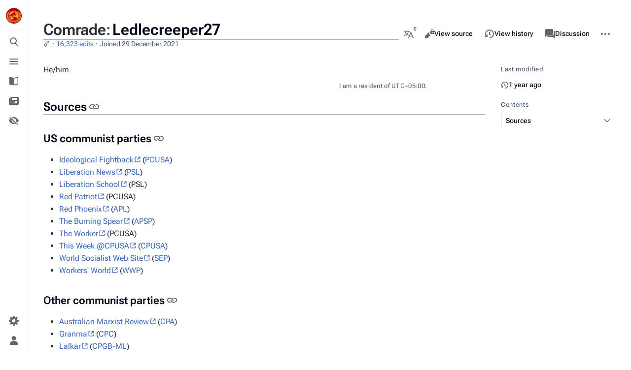

--- FILE ---
content_type: text/html; charset=UTF-8
request_url: https://en.prolewiki.org/wiki/Comrade:Ledlecreeper27
body_size: 11651
content:
<!DOCTYPE html>
<html class="client-nojs skin-citizen-light skin-theme-clientpref-day citizen-feature-autohide-navigation-clientpref-1 citizen-feature-pure-black-clientpref-0 citizen-feature-custom-font-size-clientpref-standard citizen-feature-custom-width-clientpref-standard" lang="en" dir="ltr">
<head>
<meta charset="UTF-8">
<title>Comrade:Ledlecreeper27 - ProleWiki</title>
<script>document.documentElement.className="client-js skin-citizen-light skin-theme-clientpref-day citizen-feature-autohide-navigation-clientpref-1 citizen-feature-pure-black-clientpref-0 citizen-feature-custom-font-size-clientpref-standard citizen-feature-custom-width-clientpref-standard";RLCONF={"wgBreakFrames":false,"wgSeparatorTransformTable":["",""],"wgDigitTransformTable":["",""],"wgDefaultDateFormat":"dmy","wgMonthNames":["","January","February","March","April","May","June","July","August","September","October","November","December"],"wgRequestId":"206252e99e80998d38ad59e2","wgCanonicalNamespace":"User","wgCanonicalSpecialPageName":false,"wgNamespaceNumber":2,"wgPageName":"Comrade:Ledlecreeper27","wgTitle":"Ledlecreeper27","wgCurRevisionId":78578,"wgRevisionId":78578,"wgArticleId":2868,"wgIsArticle":true,"wgIsRedirect":false,"wgAction":"view","wgUserName":null,"wgUserGroups":["*"],"wgCategories":["Comrades from North America"],"wgPageViewLanguage":"en","wgPageContentLanguage":"en",
"wgPageContentModel":"wikitext","wgRelevantPageName":"Comrade:Ledlecreeper27","wgRelevantArticleId":2868,"wgIsProbablyEditable":false,"wgRelevantPageIsProbablyEditable":false,"wgRestrictionEdit":[],"wgRestrictionMove":[],"wgRelevantUserName":"Ledlecreeper27","wgVisualEditor":{"pageLanguageCode":"en","pageLanguageDir":"ltr","pageVariantFallbacks":"en"},"wgPopupsFlags":6,"wgULSAcceptLanguageList":[],"wgULSCurrentAutonym":"English","wgMediaViewerOnClick":true,"wgMediaViewerEnabledByDefault":true,"wgEditSubmitButtonLabelPublish":false,"wgULSPosition":"personal","wgULSisCompactLinksEnabled":false};RLSTATE={"site.styles":"ready","user.styles":"ready","user":"ready","user.options":"loading","skins.citizen.styles":"ready","skins.citizen.icons":"ready","skins.citizen.styles.fonts.cjk":"ready","skins.citizen.styles.fonts.ar":"ready","wikibase.client.init":"ready","ext.visualEditor.desktopArticleTarget.noscript":"ready","ext.embedVideo.styles":"ready","ext.uls.pt":"ready"};RLPAGEMODULES=[
"mediawiki.page.media","site","mediawiki.page.ready","mediawiki.toc","skins.citizen.scripts","ext.cx.eventlogging.campaigns","ext.visualEditor.desktopArticleTarget.init","ext.visualEditor.targetLoader","ext.gadget.ReferenceTooltips","ext.gadget.RefreshTab","ext.gadget.gadgetLinks","ext.gadget.recentChanges","ext.gadget.test","ext.gadget.editorOnly","ext.popups","ext.embedVideo.overlay","mmv.head","mmv.bootstrap.autostart"];</script>
<script>(RLQ=window.RLQ||[]).push(function(){mw.loader.impl(function(){return["user.options@12s5i",function($,jQuery,require,module){mw.user.tokens.set({"patrolToken":"+\\","watchToken":"+\\","csrfToken":"+\\"});
}];});});</script>
<link rel="stylesheet" href="/load.php?lang=en&amp;modules=ext.embedVideo.styles%7Cext.uls.pt%7Cext.visualEditor.desktopArticleTarget.noscript%7Cskins.citizen.icons%2Cstyles%7Cskins.citizen.styles.fonts.ar%2Ccjk%7Cwikibase.client.init&amp;only=styles&amp;skin=citizen">
<script async="" src="/load.php?lang=en&amp;modules=startup&amp;only=scripts&amp;raw=1&amp;skin=citizen"></script>
<meta name="ResourceLoaderDynamicStyles" content="">
<link rel="stylesheet" href="/load.php?lang=en&amp;modules=site.styles&amp;only=styles&amp;skin=citizen">
<meta name="generator" content="MediaWiki 1.41.0">
<meta name="robots" content="max-image-preview:standard">
<meta name="format-detection" content="telephone=no">
<meta name="theme-color" content="#131a21">
<meta property="og:image" content="https://en.prolewiki.org/pw-conf/img/seo/en.png">
<meta name="description" content=".">
<meta name="twitter:card" content="summary_large_image">
<meta name="viewport" content="width=device-width, initial-scale=1.0, user-scalable=yes, minimum-scale=0.25, maximum-scale=5.0">
<link rel="manifest" href="https://en.prolewiki.org/api.php?action=webapp-manifest">
<link rel="icon" href="/pw-conf/img/logo.ico">
<link rel="search" type="application/opensearchdescription+xml" href="/opensearch_desc.php" title="ProleWiki (en)">
<link rel="EditURI" type="application/rsd+xml" href="https://en.prolewiki.org/api.php?action=rsd">
<link rel="alternate" type="application/atom+xml" title="ProleWiki Atom feed" href="/index.php?title=Special:RecentChanges&amp;feed=atom">
<script>const LEGACY_PREFIX='skin-citizen-';window.clientPrefs=()=>{let className=document.documentElement.className;const storage=localStorage.getItem('mwclientpreferences');if(storage){storage.split(',').forEach((pref)=>{className=className.replace(new RegExp('(^| )'+pref.replace(/-clientpref-\w+$|[^\w-]+/g,'')+'-clientpref-\\w+( |$)'),'$1'+pref+'$2');if(pref.startsWith('skin-theme-clientpref-')){const CLIENTPREFS_THEME_MAP={os:'auto',day:'light',night:'dark'};const matchedKey=CLIENTPREFS_THEME_MAP[pref.replace('skin-theme-clientpref-','')];if(matchedKey){const classesToRemove=Object.values(CLIENTPREFS_THEME_MAP).map((theme)=>LEGACY_PREFIX+theme);className=className.replace(new RegExp(classesToRemove.join('|'),'g'),'');className+=` ${LEGACY_PREFIX}${matchedKey}`;}}});document.documentElement.className=className;}};(()=>{window.clientPrefs();})();</script>
<meta property="og:title" content="Comrade:Ledlecreeper27">
<meta property="og:site_name" content="ProleWiki">
<meta property="og:url" content="https://en.prolewiki.org/wiki/Comrade:Ledlecreeper27">
<meta property="og:description" content=".">
<meta property="og:image" content="/pw-conf/img/seo/en.png">
<meta property="article:modified_time" content="2024-11-25T20:05:31Z">
<meta property="article:published_time" content="2024-11-25T20:05:31Z">
<script type="application/ld+json">{"@context":"http:\/\/schema.org","@type":"Article","name":"Comrade:Ledlecreeper27 - ProleWiki","headline":"Comrade:Ledlecreeper27 - ProleWiki","mainEntityOfPage":"<span class=\"mw-page-title-namespace\">Comrade<\/span><span class=\"mw-page-title-separator\">:<\/span><span class=\"mw-page-title-main\">Ledlecreeper27<\/span>","identifier":"https:\/\/en.prolewiki.org\/wiki\/Comrade:Ledlecreeper27","url":"https:\/\/en.prolewiki.org\/wiki\/Comrade:Ledlecreeper27","description":".","dateModified":"2024-11-25T20:05:31Z","datePublished":"2024-11-25T20:05:31Z","image":{"@type":"ImageObject","url":"https:\/\/en.prolewiki.org\/pw-conf\/img\/prolewiki_logo.png"},"author":{"@type":"Organization","name":"ProleWiki","url":"https:\/\/en.prolewiki.org","logo":{"@type":"ImageObject","url":"https:\/\/en.prolewiki.org\/pw-conf\/img\/prolewiki_logo.png","caption":"ProleWiki"}},"publisher":{"@type":"Organization","name":"ProleWiki","url":"https:\/\/en.prolewiki.org","logo":{"@type":"ImageObject","url":"https:\/\/en.prolewiki.org\/pw-conf\/img\/prolewiki_logo.png","caption":"ProleWiki"}},"potentialAction":{"@type":"SearchAction","target":"https:\/\/en.prolewiki.org\/index.php?title=Special:Search&search={search_term}","query-input":"required name=search_term"}}</script>
</head>
<body class="mediawiki ltr sitedir-ltr mw-hide-empty-elt ns-2 ns-subject page-Comrade_Ledlecreeper27 rootpage-Comrade_Ledlecreeper27 skin-citizen action-view skin--responsive">
<header class="mw-header citizen-header">
	<div class="citizen-header__logo">
		<a href="/wiki/ProleWiki:Main_page" class="mw-logo citizen-header__button" title="Visit the main page">
			<img class="mw-logo-icon" src="/pw-conf/img/prolewiki_logo.png" alt="" aria-hidden="true" height="32" width="32">
		</a>
	</div>
		
<div class="citizen-search citizen-header__item citizen-dropdown">
	<details id="citizen-search-details" class="citizen-dropdown-details">
		<summary
			class="citizen-dropdown-summary" 
			title="Toggle search [/]"
			aria-details="citizen-search__card">
			<span class="citizen-ui-icon">
				<span></span>
				<span></span>
				<span></span>
			</span>
			<span>Toggle search</span>
		</summary>
		
	</details>
	<div role="search" id="citizen-search__card" class="citizen-search-box citizen-search__card citizen-menu__card">
		<form action="/index.php" class="citizen-search__form" id="searchform" autocomplete="off">
			<input type="hidden" name="title" value="Special:Search">
			<label for="searchInput">
				<span class="citizen-search__icon citizen-ui-icon mw-ui-icon-wikimedia-search"></span>
				<span class="screen-reader-text">Search</span>
			</label>
			<input type="search" name="search" placeholder="Search ProleWiki" aria-label="Search ProleWiki" autocapitalize="sentences" title="Search ProleWiki [f]" accesskey="f" id="searchInput">
			<a
				class="citizen-search__random citizen-search__formButton"
				href="/wiki/Special:Random"
				title="Random page">
				<span class="citizen-ui-icon mw-ui-icon-wikimedia-die"></span>
				<span class="screen-reader-text"></span>
			</a>
		</form>
	</div>
</div>

	<div class="citizen-drawer citizen-header__item citizen-dropdown">
		<details class="citizen-dropdown-details">
			<summary
			class="citizen-dropdown-summary" 
			title="Toggle menu"
			aria-details="citizen-drawer__card">
			<span class="citizen-ui-icon">
				<span></span>
				<span></span>
				<span></span>
			</span>
			<span>Toggle menu</span>
		</summary>	</details>
		<div id="citizen-drawer__card" class="citizen-drawer__card citizen-menu__card">
			<header class="citizen-drawer__header">
				<a href="/wiki/ProleWiki:Main_page" class="mw-logo citizen-drawer__logo" title="Visit the main page">
				<img class="mw-logo-icon" src="/pw-conf/img/prolewiki_logo.png" alt="" aria-hidden="true" height="80" width="80" loading="lazy">
			</a>
						<div class="citizen-drawer__siteinfo">
					<div class="citizen-siteStats">
	<div class="citizen-siteStats__item" id="citizen-siteStats__item--articles" title="articles">
		<span class="citizen-ui-icon mw-ui-icon-article mw-ui-icon-wikimedia-article"></span>
		<span>5.1K</span>
	</div>
	<div class="citizen-siteStats__item" id="citizen-siteStats__item--images" title="files">
		<span class="citizen-ui-icon mw-ui-icon-image mw-ui-icon-wikimedia-image"></span>
		<span>4.9K</span>
	</div>
	<div class="citizen-siteStats__item" id="citizen-siteStats__item--users" title="users">
		<span class="citizen-ui-icon mw-ui-icon-userAvatar mw-ui-icon-wikimedia-userAvatar"></span>
		<span>479</span>
	</div>
	<div class="citizen-siteStats__item" id="citizen-siteStats__item--edits" title="edits">
		<span class="citizen-ui-icon mw-ui-icon-edit mw-ui-icon-wikimedia-edit"></span>
		<span>72.2K</span>
	</div>
</div>
					<div class="mw-logo-wordmark">ProleWiki</div>
							</div>
			</header>
				<section id="citizen-main-menu" class="citizen-main-menu citizen-drawer__menu">
				<nav id="p-navigation" class="citizen-menu mw-portlet mw-portlet-navigation"  >
	<div class="citizen-menu__heading">
		Navigation
	</div>
	<div class="citizen-menu__content">
		
		<ul class="citizen-menu__content-list">
			
			<li id="n-mainpage-description" class="mw-list-item"><a href="/wiki/ProleWiki:Main_page" title="Visit the main page [z]" accesskey="z"><span class="citizen-ui-icon mw-ui-icon-home mw-ui-icon-wikimedia-home"></span> <span>Main page</span></a></li><li id="n-recentchanges" class="mw-list-item"><a href="/wiki/Special:RecentChanges" title="A list of recent changes in the wiki [r]" accesskey="r"><span class="citizen-ui-icon mw-ui-icon-recentChanges mw-ui-icon-wikimedia-recentChanges"></span> <span>Recent changes</span></a></li><li id="n-wantedpages" class="mw-list-item"><a href="/wiki/Special:WantedPages"><span>Wanted pages</span></a></li><li id="n-randompage" class="mw-list-item"><a href="/wiki/Special:Random" title="Load a random page [x]" accesskey="x"><span class="citizen-ui-icon mw-ui-icon-die mw-ui-icon-wikimedia-die"></span> <span>Random page</span></a></li><li id="n-accrequest" class="mw-list-item"><a href="/wiki/Special:ConfirmAccounts"><span>Recruitment</span></a></li><li id="t-specialpages" class="mw-list-item"><a href="/wiki/Special:SpecialPages" title="A list of all special pages [q]" accesskey="q"><span class="citizen-ui-icon mw-ui-icon-specialPages mw-ui-icon-wikimedia-specialPages"></span> <span>Special pages</span></a></li><li id="t-upload" class="mw-list-item"><a href="/wiki/Special:Upload" title="Upload files [u]" accesskey="u"><span class="citizen-ui-icon mw-ui-icon-upload mw-ui-icon-wikimedia-upload"></span> <span>Upload file</span></a></li>
		</ul>
		
	</div></nav>
				<nav id="p-Recent_changes" class="citizen-menu mw-portlet mw-portlet-Recent_changes emptyPortlet"  >
	<div class="citizen-menu__heading">
		Recent changes
	</div>
	<div class="citizen-menu__content">
		
		<ul class="citizen-menu__content-list">
			
			
		</ul>
		
	</div></nav><nav id="p-Content" class="citizen-menu mw-portlet mw-portlet-Content"  >
	<div class="citizen-menu__heading">
		Content
	</div>
	<div class="citizen-menu__content">
		
		<ul class="citizen-menu__content-list">
			
			<li id="n-Articles" class="mw-list-item"><a href="/wiki/Special:AllPages"><span>Articles</span></a></li><li id="n-Library" class="mw-list-item"><a href="/wiki/ProleWiki:Library"><span>Library</span></a></li><li id="n-Essays" class="mw-list-item"><a href="/wiki/ProleWiki:Essays"><span>Essays</span></a></li><li id="n-Quotes" class="mw-list-item"><a href="/wiki/ProleWiki:Quote"><span>Quotes</span></a></li>
		</ul>
		
	</div></nav><nav id="p-About" class="citizen-menu mw-portlet mw-portlet-About"  >
	<div class="citizen-menu__heading">
		About
	</div>
	<div class="citizen-menu__content">
		
		<ul class="citizen-menu__content-list">
			
			<li id="n-About-ProleWiki" class="mw-list-item"><a href="/wiki/ProleWiki:About"><span>About ProleWiki</span></a></li><li id="n-Principles" class="mw-list-item"><a href="/wiki/ProleWiki:Principles"><span>Principles</span></a></li><li id="n-Contribute-to-ProleWiki" class="mw-list-item"><a href="/wiki/ProleWiki:How_to_contribute"><span>Contribute to ProleWiki</span></a></li><li id="n-proledonate" class="mw-list-item"><a href="/wiki/ProleWiki:Donate"><span>Donate to ProleWiki</span></a></li>
		</ul>
		
	</div></nav><nav id="p-Social" class="citizen-menu mw-portlet mw-portlet-Social"  >
	<div class="citizen-menu__heading">
		Social
	</div>
	<div class="citizen-menu__content">
		
		<ul class="citizen-menu__content-list">
			
			<li id="n-Discord-server" class="mw-list-item"><a href="https://discord.gg/ZQTBNRU9v5" rel="nofollow"><span>Discord server</span></a></li><li id="n-Lemmygrad" class="mw-list-item"><a href="https://lemmygrad.ml/c/prolewiki" rel="nofollow"><span>Lemmygrad</span></a></li><li id="n-Twitter" class="mw-list-item"><a href="https://twitter.com/prolewiki" rel="nofollow"><span>Twitter</span></a></li><li id="n-Telegram-news-channel" class="mw-list-item"><a href="https://t.me/ProleWikiEN" rel="nofollow"><span>Telegram news channel</span></a></li><li id="n-Mastodon" class="mw-list-item"><a href="https://toots.matapacos.dog/@prolewiki" rel="nofollow"><span>Mastodon</span></a></li><li id="n-TikTok" class="mw-list-item"><a href="https://www.tiktok.com/@prolewiki" rel="nofollow"><span>TikTok</span></a></li><li id="n-Reddit" class="mw-list-item"><a href="https://www.reddit.com/r/prolewiki/" rel="nofollow"><span>Reddit</span></a></li><li id="n-Facebook-group" class="mw-list-item"><a href="https://www.facebook.com/groups/747910359442297" rel="nofollow"><span>Facebook group</span></a></li><li id="n-Matrix-space" class="mw-list-item"><a href="https://matrix.to/#/%23prolewiki:matrix.org" rel="nofollow"><span>Matrix space</span></a></li>
		</ul>
		
	</div></nav>
			</section>	</div>
	</div>	<div class="citizen-header__inner">
		<div class="citizen-header__start"></div>
		<div class="citizen-header__end">
			<nav id="p-notifications" class="citizen-menu mw-portlet mw-portlet-notifications emptyPortlet"  >
	<div class="citizen-menu__heading">
		Notifications
	</div>
	<div class="citizen-menu__content">
		
		<ul class="citizen-menu__content-list">
			
			
		</ul>
		
	</div></nav>
			<div class="citizen-userMenu citizen-header__item citizen-dropdown">
				<details class="citizen-dropdown-details">
					<summary
						class="citizen-dropdown-summary" 
						title="Toggle personal menu"
						aria-details="citizen-userMenu__card">
						<span class="citizen-ui-icon mw-ui-icon-wikimedia-userAvatar"></span>
						<span>Toggle personal menu</span>
					</summary>
				</details>
				<div id="citizen-userMenu__card" class="citizen-menu__card">
					<div class="citizen-userInfo">
	<div class="citizen-userInfo-title">
		<div>Not logged in</div>
		
	</div>
	<div class="citizen-userInfo-text">
		<div>Your IP address will be publicly visible if you make any edits.</div>
	</div>
</div>
					<nav id="p-user-interface-preferences" class="citizen-menu mw-portlet mw-portlet-user-interface-preferences emptyPortlet"  >
	<div class="citizen-menu__heading">
		user-interface-preferences
	</div>
	<div class="citizen-menu__content">
		
		<ul class="citizen-menu__content-list">
			
			
		</ul>
		
	</div></nav>
					<nav id="p-personal" class="citizen-menu mw-portlet mw-portlet-personal"  title="User menu" >
	<div class="citizen-menu__heading">
		Personal tools
	</div>
	<div class="citizen-menu__content">
		
		<ul class="citizen-menu__content-list">
			
			<li id="pt-anontalk" class="mw-list-item"><a href="/wiki/Special:MyTalk" title="Discussion about edits from this IP address [n]" accesskey="n"><span class="citizen-ui-icon mw-ui-icon-userTalk mw-ui-icon-wikimedia-userTalk"></span> <span>Talk</span></a></li><li id="pt-anoncontribs" class="mw-list-item"><a href="/wiki/Special:MyContributions" title="A list of edits made from this IP address [y]" accesskey="y"><span class="citizen-ui-icon mw-ui-icon-userContributions mw-ui-icon-wikimedia-userContributions"></span> <span>Contributions</span></a></li><li id="pt-login" class="mw-list-item"><a href="/index.php?title=Special:UserLogin&amp;returnto=Comrade%3ALedlecreeper27" title="You are encouraged to log in; however, it is not mandatory [o]" accesskey="o"><span class="citizen-ui-icon mw-ui-icon-logIn mw-ui-icon-wikimedia-logIn"></span> <span>Log in</span></a></li><li id="pt-createaccount" class="mw-list-item"><a href="/wiki/Special:RequestAccount" title="You are encouraged to create an account and log in; however, it is not mandatory"><span>Request account</span></a></li>
		</ul>
		
	</div></nav>
				</div>
			</div>		</div>
	</div>
</header>
<div class="citizen-page-container">
	<div class="citizen-sitenotice-container">
		<div id="siteNotice"></div>
	</div>
	<main class="mw-body citizen-toc-enabled" id="content">
		<div class="citizen-body-container">
		<header class="mw-body-header citizen-page-header">
			
<div class="citizen-page-heading">
	<div class="firstHeading-container">
		<h1 id="firstHeading" class="firstHeading mw-first-heading"><span class="mw-page-title-namespace">Comrade</span><span class="mw-page-title-separator">:</span><span class="mw-page-title-main">Ledlecreeper27</span></h1>
		
		<div class="mw-indicators">
		</div>	</div>
	<div id="siteSub"><div id="citizen-tagline-user"><span id="citizen-tagline-user-gender" data-user-gender="male">♂</span><span id="citizen-tagline-user-editcount" data-user-editcount="16323"><a href="/wiki/Special:Contributions/Ledlecreeper27">16,323 edits</a></span><span id="citizen-tagline-user-regdate" data-user-regdate="1640802360">Joined 29 December 2021</span></div></div>
	<a href="#top" class="citizen-jumptotop" title="Back to top"></a>
</div>
			<div class="page-actions">
		
<div class="citizen-page-languages page-actions__item citizen-dropdown">
	<details class="citizen-dropdown-details">
		<summary
			class="citizen-dropdown-summary " 
			title="More languages"
			aria-details="citizen-languages__card"
			data-counter-text="0">
			<span class="citizen-ui-icon mw-ui-icon-wikimedia-language"></span>
			<span>More languages</span>
		</summary>
	</details>
	<aside id="citizen-languages__card" class="citizen-menu__card">
		<nav id="p-lang" class="citizen-menu mw-portlet mw-portlet-lang"  >
	<div class="citizen-menu__heading">
		In other languages
	</div>
	<div class="citizen-menu__content">
		
		<ul class="citizen-menu__content-list">
			
			
		</ul>
		<div class="after-portlet after-portlet-lang"><span class="wb-langlinks-add wb-langlinks-link"><a href="https://shared.prolewiki.org/wiki/Special:NewItem?site=en&amp;page=Comrade%3ALedlecreeper27" title="Add interlanguage links" class="wbc-editpage">Add links</a></span></div>
	</div></nav>
		<nav id="p-variants" class="citizen-menu mw-portlet mw-portlet-variants emptyPortlet"  >
	<div class="citizen-menu__heading">
		Variants
	</div>
	<div class="citizen-menu__content">
		
		<ul class="citizen-menu__content-list">
			
			
		</ul>
		
	</div></nav>
	</aside>
</div>
			<nav id="p-views" class="citizen-menu mw-portlet mw-portlet-views"  >
	<div class="citizen-menu__heading">
		Views
	</div>
	<div class="citizen-menu__content">
		
		<ul class="citizen-menu__content-list">
			
			<li id="ca-view" class="selected mw-list-item"><a href="/wiki/Comrade:Ledlecreeper27"><span class="citizen-ui-icon mw-ui-icon-article mw-ui-icon-wikimedia-article"></span> <span>Read</span></a></li><li id="ca-viewsource" class="mw-list-item"><a href="/index.php?title=Comrade:Ledlecreeper27&amp;action=edit" title="This page is protected.&#10;You can view its source [e]" accesskey="e"><span class="citizen-ui-icon mw-ui-icon-editLock mw-ui-icon-wikimedia-editLock"></span> <span>View source</span></a></li><li id="ca-history" class="mw-list-item"><a href="/index.php?title=Comrade:Ledlecreeper27&amp;action=history" title="Past revisions of this page [h]" accesskey="h"><span class="citizen-ui-icon mw-ui-icon-history mw-ui-icon-wikimedia-history"></span> <span>View history</span></a></li>
		</ul>
		
	</div></nav>
			<nav id="p-associated-pages" class="citizen-menu mw-portlet mw-portlet-associated-pages"  >
	<div class="citizen-menu__heading">
		associated-pages
	</div>
	<div class="citizen-menu__content">
		
		<ul class="citizen-menu__content-list">
			
			<li id="ca-nstab-user" class="selected mw-list-item"><a href="/wiki/Comrade:Ledlecreeper27" title="View the user page [c]" accesskey="c"><span class="citizen-ui-icon mw-ui-icon-arrowPrevious mw-ui-icon-wikimedia-arrowPrevious"></span> <span>User page</span></a></li><li id="ca-talk" class="mw-list-item"><a href="/wiki/Comradeship:Ledlecreeper27" rel="discussion" title="Discussion about the content page [t]" accesskey="t"><span class="citizen-ui-icon mw-ui-icon-speechBubbles mw-ui-icon-wikimedia-speechBubbles"></span> <span>Discussion</span></a></li>
		</ul>
		
	</div></nav>
		<div class="page-actions-more page-actions__item citizen-dropdown">
	<details class="citizen-dropdown-details">
		<summary
			class="citizen-dropdown-summary" 
			title="More actions"
			aria-details="page-actions-more__card">
			<span class="citizen-ui-icon mw-ui-icon-wikimedia-ellipsis"></span>
			<span>More actions</span>
		</summary>
	</details>
	<aside id="page-actions-more__card" class="citizen-menu__card">
				<nav id="p-cactions" class="citizen-menu mw-portlet mw-portlet-cactions emptyPortlet"  title="More options" >
	<div class="citizen-menu__heading">
		More
	</div>
	<div class="citizen-menu__content">
		
		<ul class="citizen-menu__content-list">
			
			
		</ul>
		
	</div></nav>
		<nav id="p-tb" class="citizen-menu mw-portlet mw-portlet-tb"  >
	<div class="citizen-menu__heading">
		Tools
	</div>
	<div class="citizen-menu__content">
		
		<ul class="citizen-menu__content-list">
			
			<li id="t-whatlinkshere" class="mw-list-item"><a href="/wiki/Special:WhatLinksHere/Comrade:Ledlecreeper27" title="A list of all wiki pages that link here [j]" accesskey="j"><span class="citizen-ui-icon mw-ui-icon-articleRedirect mw-ui-icon-wikimedia-articleRedirect"></span> <span>What links here</span></a></li><li id="t-recentchangeslinked" class="mw-list-item"><a href="/wiki/Special:RecentChangesLinked/Comrade:Ledlecreeper27" rel="nofollow" title="Recent changes in pages linked from this page [k]" accesskey="k"><span class="citizen-ui-icon mw-ui-icon-recentChanges mw-ui-icon-wikimedia-recentChanges"></span> <span>Related changes</span></a></li><li id="t-contributions" class="mw-list-item"><a href="/wiki/Special:Contributions/Ledlecreeper27" title="A list of contributions by this user"><span class="citizen-ui-icon mw-ui-icon-userContributions mw-ui-icon-wikimedia-userContributions"></span> <span>User contributions</span></a></li><li id="t-log" class="mw-list-item"><a href="/wiki/Special:Log/Ledlecreeper27"><span class="citizen-ui-icon mw-ui-icon-listBullet mw-ui-icon-wikimedia-listBullet"></span> <span>Logs</span></a></li><li id="t-userrights" class="mw-list-item"><a href="/wiki/Special:UserRights/Ledlecreeper27"><span class="citizen-ui-icon mw-ui-icon-userGroup mw-ui-icon-wikimedia-userGroup"></span> <span>View user groups</span></a></li><li id="t-print" class="mw-list-item"><a href="javascript:print();" rel="alternate" title="Printable version of this page [p]" accesskey="p"><span class="citizen-ui-icon mw-ui-icon-printer mw-ui-icon-wikimedia-printer"></span> <span>Printable version</span></a></li><li id="t-permalink" class="mw-list-item"><a href="/index.php?title=Comrade:Ledlecreeper27&amp;oldid=78578" title="Permanent link to this revision of this page"><span class="citizen-ui-icon mw-ui-icon-link mw-ui-icon-wikimedia-link"></span> <span>Permanent link</span></a></li><li id="t-info" class="mw-list-item"><a href="/index.php?title=Comrade:Ledlecreeper27&amp;action=info" title="More information about this page"><span class="citizen-ui-icon mw-ui-icon-infoFilled mw-ui-icon-wikimedia-infoFilled"></span> <span>Page information</span></a></li>
		</ul>
		
	</div></nav>
	</aside>
</div>
	</div></header>
		<div id="bodyContent" class="citizen-body" aria-labelledby="firstHeading">
			<div id="contentSub"><div id="mw-content-subtitle"></div></div>
			
			
			<div id="mw-content-text" class="mw-body-content mw-content-ltr" lang="en" dir="ltr"><div class="mw-parser-output"><figure class="mw-default-size" typeof="mw:File/Thumb"><a href="/wiki/File:UTC-5-00.png" class="mw-file-description"><img src="https://shared.prolewiki.org/uploads/thumb/7/7b/UTC-5-00.png/300px-UTC-5-00.png" decoding="async" width="300" height="161" class="mw-file-element" srcset="https://shared.prolewiki.org/uploads/thumb/7/7b/UTC-5-00.png/450px-UTC-5-00.png 1.5x, https://shared.prolewiki.org/uploads/thumb/7/7b/UTC-5-00.png/600px-UTC-5-00.png 2x" data-file-width="1280" data-file-height="685" /></a><figcaption>I am a resident of UTC–05:00.</figcaption></figure>
<p>He/him
</p>
<meta property="mw:PageProp/toc" />
<h2><span class="mw-headline" id="Sources">Sources</span></h2>
<h3><span class="mw-headline" id="US_communist_parties">US communist parties</span></h3>
<ul><li><a rel="nofollow" class="external text" href="https://partyofcommunistsusa.org/content/ideological-fightback/">Ideological Fightback</a> (<a href="/wiki/Party_of_Communists_USA" title="Party of Communists USA">PCUSA</a>)</li>
<li><a rel="nofollow" class="external text" href="https://www.liberationnews.org/">Liberation News</a> (<a href="/wiki/Party_for_Socialism_and_Liberation" title="Party for Socialism and Liberation">PSL</a>)</li>
<li><a rel="nofollow" class="external text" href="https://www.liberationschool.org/">Liberation School</a> (PSL)</li>
<li><a rel="nofollow" class="external text" href="https://redpat.org/">Red Patriot</a> (PCUSA)</li>
<li><a rel="nofollow" class="external text" href="https://theredphoenixapl.org/">Red Phoenix</a> (<a href="/wiki/American_Party_of_Labor" title="American Party of Labor">APL</a>)</li>
<li><a rel="nofollow" class="external text" href="https://www.theburningspear.com/index.php">The Burning Spear</a> (<a href="/wiki/African_People%27s_Socialist_Party" title="African People&#39;s Socialist Party">APSP</a>)</li>
<li><a rel="nofollow" class="external text" href="https://partyofcommunistsusa.org/the-worker/">The Worker</a> (PCUSA)</li>
<li><a rel="nofollow" class="external text" href="https://www.cpusa.org/party_voices_category/this-week-cpusa/">This Week @CPUSA</a> (<a href="/wiki/Communist_Party_of_the_United_States_of_America" title="Communist Party of the United States of America">CPUSA</a>)</li>
<li><a rel="nofollow" class="external text" href="https://wsws.org">World Socialist Web Site</a> (<a href="/wiki/Socialist_Equality_Party_(United_States)" title="Socialist Equality Party (United States)">SEP</a>)</li>
<li><a rel="nofollow" class="external text" href="https://workers.org">Workers' World</a> (<a href="/wiki/Workers_World_Party" title="Workers World Party">WWP</a>)</li></ul>
<h3><span class="mw-headline" id="Other_communist_parties">Other communist parties</span></h3>
<ul><li><a rel="nofollow" class="external text" href="https://cpa.org.au/australian-marxist-review/">Australian Marxist Review</a> (<a href="/wiki/Communist_Party_of_Australia_(current)" title="Communist Party of Australia (current)">CPA</a>)</li>
<li><a rel="nofollow" class="external text" href="https://en.granma.cu/">Granma</a> (<a href="/wiki/Communist_Party_of_Cuba" title="Communist Party of Cuba">CPC</a>)</li>
<li><a rel="nofollow" class="external text" href="http://www.lalkar.org/">Lalkar</a> (<a href="/wiki/Communist_Party_of_Great_Britain_(Marxist%E2%80%93Leninist)" title="Communist Party of Great Britain (Marxist–Leninist)">CPGB-ML</a>)</li>
<li><a rel="nofollow" class="external text" href="http://www.newageweekly.in/">New Age Weekly</a> (<a href="/wiki/Communist_Party_of_India" title="Communist Party of India">CPI</a>)</li>
<li><a rel="nofollow" class="external text" href="https://en.nhandan.vn/">Nhân Dân</a> (<a href="/wiki/Communist_Party_of_Vietnam" title="Communist Party of Vietnam">CPV</a>)</li>
<li><a rel="nofollow" class="external text" href="http://en.people.cn/">People's Daily</a> (<a href="/wiki/Communist_Party_of_China" title="Communist Party of China">CPC</a>)</li>
<li><a rel="nofollow" class="external text" href="https://peoplesdemocracy.in/">People's Democracy</a> (<a href="/wiki/Communist_Party_of_India_(Marxist)" title="Communist Party of India (Marxist)">CPI(M)</a>)</li>
<li><a rel="nofollow" class="external text" href="https://pvonline.ca">People's Voice</a> (<a href="/wiki/Communist_Party_of_Canada" title="Communist Party of Canada">CPC</a>)</li>
<li><a rel="nofollow" class="external text" href="http://www.rodong.rep.kp/en/">Rodong Sinmun</a> (<a href="/wiki/Workers%27_Party_of_Korea" title="Workers&#39; Party of Korea">WPK</a>)</li>
<li><a rel="nofollow" class="external text" href="https://thecommunists.org/">The Communists</a> (CPGB-ML)</li>
<li><a rel="nofollow" class="external text" href="https://cpa.org.au/the-guardian-archive/">The Guardian</a> (CPA)</li></ul>
<h3><span class="mw-headline" id="Other">Other</span></h3>
<ul><li><a rel="nofollow" class="external text" href="https://blackagendareport.com/">Black Agenda Report</a></li>
<li><a rel="nofollow" class="external text" href="https://breakthroughnews.org/">BreakThrough News</a></li>
<li><a rel="nofollow" class="external text" href="https://www.cgtn.com/">CGTN</a></li>
<li><a rel="nofollow" class="external text" href="https://covertactionmagazine.com/">CovertAction Magazine</a></li>
<li><a rel="nofollow" class="external text" href="http://www.idcommunism.com/">In Defense of Communism</a></li>
<li><a rel="nofollow" class="external text" href="https://mango-press.com/">Mango Press</a></li>
<li><a rel="nofollow" class="external text" href="https://mintpressnews.com">MintPress News</a></li>
<li><a rel="nofollow" class="external text" href="https://mronline.org/">Monthly Review Online</a></li>
<li><a rel="nofollow" class="external text" href="https://multipolarista.com/">Multipolarista</a></li>
<li><a rel="nofollow" class="external text" href="https://us.politsturm.com/">Politsturm</a></li>
<li><a rel="nofollow" class="external text" href="https://www.qiaocollective.com/">Qiao Collective</a></li>
<li><a rel="nofollow" class="external text" href="https://www.telesurenglish.net/">TeleSur</a></li>
<li><a rel="nofollow" class="external text" href="https://thegrayzone.com/">The Grayzone</a></li>
<li><a rel="nofollow" class="external text" href="https://thetricontinental.org">Tricontinental</a></li></ul>
<!-- 
NewPP limit report
Cached time: 20260124104125
Cache expiry: 86400
Reduced expiry: false
Complications: [show‐toc]
CPU time usage: 0.012 seconds
Real time usage: 0.013 seconds
Preprocessor visited node count: 28/1000000
Post‐expand include size: 0/2097152 bytes
Template argument size: 0/2097152 bytes
Highest expansion depth: 2/100
Expensive parser function count: 0/100
Unstrip recursion depth: 0/20
Unstrip post‐expand size: 0/5000000 bytes
Number of Wikibase entities loaded: 0/250
-->
<!--
Transclusion expansion time report (%,ms,calls,template)
100.00%    0.000      1 -total
-->

<!-- Saved in parser cache with key prole_en:pcache:idhash:2868-0!canonical and timestamp 20260124104125 and revision id 78578. Rendering was triggered because: page-view
 -->
</div>
<div class="printfooter" data-nosnippet="">Retrieved from "<a dir="ltr" href="https://en.prolewiki.org/index.php?title=Comrade:Ledlecreeper27&amp;oldid=78578">https://en.prolewiki.org/index.php?title=Comrade:Ledlecreeper27&amp;oldid=78578</a>"</div></div>
		</div>
		
<div class="citizen-page-sidebar">
		<nav id="citizen-sidebar-lastmod" class="citizen-menu "  >
	<div class="citizen-menu__heading">
		Last modified
	</div>
	<div class="citizen-menu__content">
		
		<ul class="citizen-menu__content-list">
			<li id="lm-time" class="mw-list-item"><a data-mw="interface" id="citizen-lastmod-relative" href="/index.php?title=Comrade:Ledlecreeper27&amp;diff=" title="This page was last edited on 25 November 2024, at 20:05." data-timestamp="1732565131"><span class="citizen-ui-icon mw-ui-icon-history mw-ui-icon-wikimedia-history"></span><span>25 November 2024</span></a></li>
			
		</ul>
		
	</div></nav>
	<div id="citizen-toc" class="citizen-toc citizen-dropdown">
		<details class="citizen-dropdown-details">
			<summary
				class="citizen-dropdown-summary" 
				title="Contents"
				aria-details="mw-panel-toc">
				<span class="citizen-ui-icon mw-ui-icon-wikimedia-listBullet"></span>
				<span>Contents</span>
			</summary>
		</details>
		<nav id="mw-panel-toc" class="citizen-toc-card citizen-menu__card" role="navigation" aria-labelledby="mw-panel-toc-label">
			<a class="citizen-toc-top citizen-toc-link" title="" href="#top">
				<div class="citizen-ui-icon mw-ui-icon-first mw-ui-icon-wikimedia-first"></div>
				<div class="citizen-toc-text">Back to top</div>
			</a>
			<div class="citizen-menu__heading">Contents</div>
			<ul class="citizen-toc-contents" id="mw-panel-toc-list">
			<li id="toc-Sources"
		class="citizen-toc-list-item citizen-toc-level-1">
		<a class="citizen-toc-link" href="#Sources">
			<div class="citizen-toc-indicator"></div>
			<div class="citizen-toc-text">
				<span class="citizen-toc-numb">1</span>
				<span class="citizen-toc-heading">Sources</span>
			</div>
		</a>
		
			<button aria-controls="toc-Sources-sublist" class="citizen-toc-toggle">
				<span class="citizen-ui-icon mw-ui-icon-wikimedia-collapse"></span>
				<span></span>
			</button>
		
		<ul id="toc-Sources-sublist" class="citizen-toc-list">
			<li id="toc-US_communist_parties"
			class="citizen-toc-list-item citizen-toc-level-2">
			<a class="citizen-toc-link" href="#US_communist_parties">
				<div class="citizen-toc-indicator"></div>
				<div class="citizen-toc-text">
					<span class="citizen-toc-numb">1.1</span>
					<span class="citizen-toc-heading">US communist parties</span>
				</div>
			</a>
			
			<ul id="toc-US_communist_parties-sublist" class="citizen-toc-list">
			</ul>
		</li>		<li id="toc-Other_communist_parties"
			class="citizen-toc-list-item citizen-toc-level-2">
			<a class="citizen-toc-link" href="#Other_communist_parties">
				<div class="citizen-toc-indicator"></div>
				<div class="citizen-toc-text">
					<span class="citizen-toc-numb">1.2</span>
					<span class="citizen-toc-heading">Other communist parties</span>
				</div>
			</a>
			
			<ul id="toc-Other_communist_parties-sublist" class="citizen-toc-list">
			</ul>
		</li>		<li id="toc-Other"
			class="citizen-toc-list-item citizen-toc-level-2">
			<a class="citizen-toc-link" href="#Other">
				<div class="citizen-toc-indicator"></div>
				<div class="citizen-toc-text">
					<span class="citizen-toc-numb">1.3</span>
					<span class="citizen-toc-heading">Other</span>
				</div>
			</a>
			
			<ul id="toc-Other-sublist" class="citizen-toc-list">
			</ul>
		</li>	</ul>
	</li></ul>	</nav>
	</div>
	</div>
		<footer class="citizen-page-footer">
			<div id="catlinks" class="catlinks" data-mw="interface"><div id="mw-normal-catlinks" class="mw-normal-catlinks"><a href="/wiki/Special:Categories" title="Special:Categories">Category</a>: <ul><li><a href="/wiki/Category:Comrades_from_North_America" title="Category:Comrades from North America">Comrades from North America</a></li></ul></div></div>
				<div class="page-info">
		    <section id="footer-info-lastmod" class="page-info__item">
		        <div class="page-info__label">Last modified</div>
		        <div class="page-info__text"> This page was last edited on 25 November 2024, at 20:05.</div>
		    </section>
		    <section id="footer-info-viewcount" class="page-info__item">
		        <div class="page-info__label"></div>
		        <div class="page-info__text">This page has been accessed 9,516 times.</div>
		    </section>
		</div>
</footer>		</div>
	</main>
	
	 

<footer class="mw-footer citizen-footer" >
	<div class="citizen-footer__container">
		<section class="citizen-footer__content">
			<div class="citizen-footer__siteinfo">
				<div id="footer-sitetitle" class="mw-wiki-title"><div class="mw-logo-wordmark">ProleWiki</div>
</div>
				<p id="footer-desc">ProleWiki is a collaborative Marxist-Leninist project aiming to build an anti-imperialist communist encyclopedia with information on current events, communist parties worldwide, countries, as well as hosting a library of texts important to the international communist movement.</p>
			</div>
			<nav id="footer-places" >
	<ul>
		<li id="footer-places-privacy"><a href=""></a></li>
		<li id="footer-places-about"><a href="/wiki/ProleWiki:About">About ProleWiki</a></li>
		<li id="footer-places-disclaimers"><a href="/wiki/ProleWiki:About"></a></li>
	</ul>
</nav>
		</section>
		<section class="citizen-footer__bottom">
			<div id="footer-tagline">Proletarians of all countries, unite!</div>
			<nav id="footer-icons" class="noprint">
	<ul>
		<li id="footer-poweredbyico"><a href="https://www.mediawiki.org/"><img src="/resources/assets/poweredby_mediawiki_88x31.png" alt="Powered by MediaWiki" srcset="/resources/assets/poweredby_mediawiki_132x47.png 1.5x, /resources/assets/poweredby_mediawiki_176x62.png 2x" width="88" height="31" loading="lazy"></a></li>
	</ul>
</nav>
		</section>
	</div>
</footer>
</div>
<script>(RLQ=window.RLQ||[]).push(function(){mw.config.set({"wgBackendResponseTime":111,"wgPageParseReport":{"limitreport":{"cputime":"0.012","walltime":"0.013","ppvisitednodes":{"value":28,"limit":1000000},"postexpandincludesize":{"value":0,"limit":2097152},"templateargumentsize":{"value":0,"limit":2097152},"expansiondepth":{"value":2,"limit":100},"expensivefunctioncount":{"value":0,"limit":100},"unstrip-depth":{"value":0,"limit":20},"unstrip-size":{"value":0,"limit":5000000},"entityaccesscount":{"value":0,"limit":250},"timingprofile":["100.00%    0.000      1 -total"]},"cachereport":{"timestamp":"20260124104125","ttl":86400,"transientcontent":false}}});});</script>
<!-- Matomo -->
<script type="text/javascript">
  var _paq = _paq || [];
  _paq.push(["trackPageView"]);
  _paq.push(["enableLinkTracking"]);

  (function() {
    var u = (("https:" == document.location.protocol) ? "https" : "http") + "://"+"stats.prolewiki.org/";
    _paq.push(["setTrackerUrl", u+"piwik.php"]);
    _paq.push(["setSiteId", "1"]);
    var d=document, g=d.createElement("script"), s=d.getElementsByTagName("script")[0]; g.type="text/javascript";
    g.defer=true; g.async=true; g.src=u+"piwik.js"; s.parentNode.insertBefore(g,s);
  })();
</script>
<!-- End Matomo Code -->

<!-- Matomo Image Tracker -->
<noscript><img src="https://stats.prolewiki.org/piwik.php?idsite=1&rec=1" style="border:0" alt="" /></noscript>
<!-- End Matomo -->
</body>
</html>

--- FILE ---
content_type: text/css; charset=utf-8
request_url: https://en.prolewiki.org/load.php?lang=en&modules=site.styles&only=styles&skin=citizen
body_size: 26571
content:
@import url(/index.php?title=MediaWiki:Templates.css&action=raw&ctype=text/css) screen;@media screen{:root.skin-citizen-light{--color-surface-0:white;--color-surface-1:white;--color-surface-2:hsl(0,0%,97%);--color-surface-4:hsl(213,30%,85%);--color-surface-5:hsl(220,17%,93%);--color-surface-6:hsl(200,2%,60%);--color-surface-7:hsl(180,2%,40%);--color-progressive:#3366CC;--border-color-base:rgba(0,0,0,0.08) ;--color-surface-subtle-red:hsl(0,100%,97%);--color-success2:hsl(167,70%,31%);--color-codeeditor-select:#b5d5ff;--color-codeeditor-similar:#fafaff;--color-codeeditor-similar-border:#c8c8fa;--color-red-2:#900010;--color-red-3:#b50014;--color-red-detail-3:#c33242;--color-base:#262e35;--color-base--subtle:#646464;--color-base--emphasized:#202020;--border-color-1:#b0b0b0;--border-color-2:#c7c7c7;--color-hoverline:rgba(255,255,150,0.2);--color-progress-bar:#B6B6B6;--color-progress-bar-tooltip:#333}:root.skin-citizen-dark{--color-codeeditor-select:#485465;--color-codeeditor-similar:#394350;--color-codeeditor-similar-border:#4c5561;--color-red-2:#900010;--color-red-3:#800000;--color-red-detail-3:#6d0000;--color-surface-subtle-red:hsl(0,45%,28%);--border-color-1:hsl(220,28%,23%);--border-color-2:hsl(220,25%,20%);--color-hoverline:rgba(73,86,109,0.2);--color-progress-bar:rgb(73,86,109);--color-progress-bar-tooltip:#333}:root.skin-citizen-sepia{--color-base:#0A1219;--color-emphasized:hsl(220,85%,5%);--border-color-1:#b0b0b0;--color-surface-4:hsl(213,30%,85%);--color-surface-5:hsl(220,17%,93%);--color-surface-6:hsl(200,2%,60%);--color-surface-7:hsl(180,2%,40%);--color-surface-0:hsl(35,100%,91%);--color-surface-1:hsl(35,100%,91%);--color-surface-2:hsl(35,100%,91%);--color-red-3:hsl(353,100%,25%);--color-red-detail-3:hsl(353,100%,20%);--color-link:hsl(220,55%,45%);--color-link-red:#DE2F44;--filter-invert:invert(0) hue-rotate(0deg);--color-subtle:hsl(220,30%,35%);--color-hoverline:rgba(180,156,124,0.2);--color-progress-bar:rgb(180,156,124);--color-progress-bar-tooltip:#333}:root.skin-citizen-trans{--color-surface-0:#FADBE2;--color-surface-1:#C6E4EE;--color-surface-2:var(--color-surface-1);--border-color-1:#5CB9D8;--color-link:#05749C;--color-link-red:#DE2F75;--color-red-3:white;--color-red-detail-3:var(--color-surface-1);--color-inverted-primary:#333333;--color-base:black;--color-emphasized:black;--filter-invert:invert(0) hue-rotate(0deg);--color-progress-bar:#B6B6B6;--color-progress-bar-tooltip:#333}:root.skin-citizen-auto{}.skin-citizen-dark .mw-portlet a::before{filter:invert(1)}.skin-citizen-sepia #skin-client-prefs-skin-theme .citizen-client-prefs-radio__label{border-color:hsl(35,45%,70%)!important}.skin-citizen-sepia .citizen-client-prefs-radio__input:checked ~ .citizen-client-prefs-radio__label,.skin-citizen-sepia .citizen-client-prefs-radio__label:hover{border-color:hsl(34,19%,48%)!important}.skin-citizen-sepia .citizen-header__logo img{filter:sepia(0.5)!important}.skin-citizen-sepia .mw-portlet a::before{filter:none}:root.skin-citizen-neobrutalism body{background-image:radial-gradient(black 1px,transparent 0);background-size:60px 60px;background-color:#f2f4f8;color:black}:root.skin-citizen-neobrutalism .citizen-page-heading{font-family:"JetBrains Mono",Monospace}:root.skin-citizen-neobrutalism #firstHeading{font-size:4em;padding-top:0}:root.skin-citizen-neobrutalism #siteSub{text-transform:lowercase;color:black}:root.skin-citizen-neobrutalism .page-actions > .mw-portlet li > a,:root.skin-citizen-neobrutalism .page-actions #ca-ve-edit,:root.skin-citizen-neobrutalism .page-actions #ca-edit{box-shadow:0 -1px 2px #fff,0 1px 1px #666,inset 0 -1px 1px rgba(0,0,0,0.5),inset 0 -1px 1px rgba(255,255,255,0.8);border-radius:0px!important;background-color:white}:root.skin-citizen-neobrutalism .page-actions > .mw-portlet li > a:hover,:root.skin-citizen-neobrutalism .page-actions #ca-ve-edit:hover,:root.skin-citizen-neobrutalism .page-actions #ca-edit:hover{box-shadow:0 -1px 2px #fff,0 1px 1px #666 inset,0 -1px 1px rgba(0,0,0,0.5),0 -1px 1px rgba(255,255,255,0.8);background-color:#f0f0f0}:root.skin-citizen-neobrutalism .page-actions #ca-ve-edit span,:root.skin-citizen-neobrutalism .page-actions #ca-edit span,:root.skin-citizen-neobrutalism .page-actions #ca-ve-edit span::before,:root.skin-citizen-neobrutalism .page-actions #ca-edit span::before{color:#020918!important;filter:none}:root.skin-citizen-neobrutalism .page-actions #ca-ve-edit span::before,:root.skin-citizen-neobrutalism .page-actions #ca-edit span::before{opacity:0.6}:root.skin-citizen-neobrutalism .editor{background-color:white!important}:root.skin-citizen-neobrutalism #citizen-section-0{background-color:#f798a9;box-shadow:-5px -5px #ffc0cbf7,-10px -10px #ffcbd4b5}:root.skin-citizen-neobrutalism .mw-parser-output{background-color:#f2f4f8;border-radius:10px}:root.skin-citizen-neobrutalism .citizen-section{padding:15px}:root.skin-citizen-neobrutalism h1,:root.skin-citizen-neobrutalism h2{padding-top:1em;font-family:"JetBrains Mono Extrabold",Monospace;font-weight:bolder;text-shadow:1px 2px 0px pink}:root.skin-citizen-neobrutalism .mw-parser-output h2{box-shadow:-10px -10px black;margin-left:40px;background-color:#85eab6;padding-left:10px}:root.skin-citizen-neobrutalism .infobox{border:2px solid black;border-spacing:3px;margin:0.5em 0 0.5em 1em;padding:1em;float:right;clear:right;font-size:88%;line-height:1.5em;opacity:100%;border-radius:12px;box-shadow:5px 5px black;background:#FFAC8D;background:linear-gradient(180deg,rgb(255,172,141) 95%,rgb(242,156,125) 100%)}:root.skin-citizen-neobrutalism .mbox{background-color:#e2e2e3 !important;border:none!important;border-radius:2px;box-shadow:2px 2px 1px #3C3C3C inset}:root.skin-citizen-neobrutalism .mw-parser-output a{color:black;text-decoration:none;border-bottom:3px solid black;transition:all 0.2s ease}:root.skin-citizen-neobrutalism .mw-parser-output a:hover{border-bottom:6px solid black;padding-bottom:2px}:root.skin-citizen-neobrutalism .mw-parser-output a.new{color:#ef2828!important;border-bottom-color:#ef2828!important}.skin-citizen-trans .citizen-header__logo img{filter:hue-rotate(-142deg)}.skin-citizen-trans .citizen-header{background:linear-gradient(to bottom,rgb(237,34,36),rgb(243,91,34),rgb(249,150,33),rgb(245,193,30),rgb(241,235,27) 27%,rgb(241,235,27),rgb(241,235,27) 33%,rgb(99,199,32),rgb(12,155,73),rgb(33,135,141),rgb(57,84,165),rgb(97,55,155),rgb(147,40,142))}.skin-citizen-trans #ca-ve-edit a,.skin-citizen-trans #ca-edit a{color:#333!important}.skin-citizen-trans #ca-ve-edit a:hover,.skin-citizen-trans #ca-edit a:hover{color:white}.skin-citizen-trans #ca-edit a span:before,.skin-citizen-trans #ca-ve-edit a span:before{filter:invert(0) hue-rotate(0deg)!important}.skin-citizen-trans .mw-portlet a::before{filter:none}:root.font-serif{--font-family-base:Georgia,Times,"Times New Roman",serif}:root.font-dyslexic{--font-family-base:'Comic Sans MS','Comic Sans','Signika',"Open Dyslexic","opendyslexic","eulexia",Tahoma,Arial,Verdana,sans-serif}:root.reading-mode .citizen-search,:root.reading-mode .citizen-drawer,:root.reading-mode .sidebar-library,:root.reading-mode .sidebar-essays,:root.reading-mode .sidebar-upload,:root.reading-mode .citizen-header__start,:root.reading-mode #p-notifications,:root.reading-mode .citizen-userMenu,:root.reading-mode .citizen-page-sidebar,:root.reading-mode .page-actions,:root.reading-mode .citizen-page-header,:root.reading-mode .mw-editsection{display:none}:root.reading-mode .citizen-header__logo,:root.reading-mode #citizen-pref-toggle,:root.reading-mode .heading-hyperlink{opacity:0.5}:root.reading-mode .sidebar-reading-mode > div{background-image:linear-gradient(transparent,transparent),url(/load.php?modules=oojs-ui.styles.icons-accessibility&image=eye&format=original&skin=citizen);opacity:0.5}}#sepia-style-label{background-color:hsl(35,100%,91%)!important;border-color:hsl(35,45%,70%)!important;color:#0A1219}#neobrutalism-style-label{background-color:#ffac8d!important;border:none;box-shadow:1px 1px black!important}#trans-style-label{background:linear-gradient(to bottom,rgb(85,205,252),rgb(179,157,233),rgb(247,168,184),rgb(246,216,221),rgb(255,255,255) 45%,rgb(255,255,255),rgb(255,255,255) 55%,rgb(246,216,221),rgb(247,168,184),rgb(179,157,233),rgb(85,205,252))!important}#sans-font-label{font-family:"Roboto",sans-serif}#serif-font-label{font-family:Georgia,serif}#dyslexic-font-label{font-family:"Comic Sans MS","Comic Sans",'Signika',Arial,Verdana,sans-serif}@media (max-width:720px){table{width:100% !important;display:table;float:unset !important;margin:auto !important}.skin-citizen-trans .citizen-header{background:linear-gradient(to right,rgb(237,34,36),rgb(243,91,34),rgb(249,150,33),rgb(245,193,30),rgb(241,235,27) 27%,rgb(241,235,27),rgb(241,235,27) 33%,rgb(99,199,32),rgb(12,155,73),rgb(33,135,141),rgb(57,84,165),rgb(97,55,155),rgb(147,40,142))}}h1,h2{border-bottom:1px solid #a2a9b1}h1{width:100%}.citizen-body-header--sticky h1{border:none}#ca-edit > a:hover,#ca-ve-edit > a:hover,#ca-request-account > a:hover{background-color:var(--color-red-detail-3)}.client-js .citizen-ve-edit-merged#ca-edit{border-left-color:var(--color-red-detail-3)}#ca-edit > a,#ca-ve-edit > a,#ca-request-account > a{background-color:var(--color-red-3);color:#fff}#citizen-languages__buttonCheckbox::after{background:var(--color-red-3)}.mw-ui-icon-wikimedia-edit:before{background-image:url(/load.php?modules=skins.citizen.icons&image=wikiText&format=original&lang=en&skin=citizen&version=xqufm)}.mw-ui-icon-wikimedia-edit.mw-editsection-visualeditor:before ,.citizen-ui-icon.mw-ui-icon-edit.mw-ui-icon-wikimedia-edit:before{background-image:url(/load.php?modules=skins.citizen.icons&image=edit&format=original&lang=en&skin=citizen&version=xqufm)}.rt-tooltip{}.rt-tooltipTail::after{}.rt-tooltipTail{}.rt-target{}.toccolours{}blockquote{font-family:inherit;color:inherit;font-style:inherit;font-size:95%}.mw-ui-input{}.wikitable{border:none!important}.wikitable th{border:1px solid var(--border-color-2);background-color:var(--color-surface-3)}.wikitable td{background-color:var(--color-surface-2)}.wikitable{border:1px solid var(--border-color-2)}.navbox th,.navbox-title{}.navbox-abovebelow,th.navbox-group,.navbox-subgroup .navbox-title{}.navbox{}.navbox-list{}.navbox-even{}tr + tr > .navbox-abovebelow,tr + tr > .navbox-group,tr + tr > .navbox-image,tr + tr > .navbox-list{}.mbox{border-left:10px solid var(--color-red-3) !important}.skin-citizen .sidebar{}#p-RecentChanges ul{list-style-type:none;margin:0}.mw-confirmaccount-type-0{background-color:var(--color-surface-4)}.mw-confirmaccount-body-0{background-color:var(--color-surface-5)}.wpNewBio{background-color:var(--color-surface-2)}.mw-special-ConfirmAccounts fieldset{border:1px solid var(--border-color-1)}.mw-confirmaccount-bar{border:1px solid var(--border-color-1);background-color:var(--color-surface-2)}input,select,textarea{border:1px solid var(--border-color-1);background-color:var(--color-surface-2);color:var(--color-base--emphasized)}#wpBio{background:var(--color-surface-0)!important}.ace-tm .ace_indent-guide{filter:invert(1)}.ace-tm .ace_gutter{}.ace-tm .ace_marker-layer .ace_selection{}.ace-tm .ace_marker-layer .ace_selected-word{}.ace_search{}.ace_search_field{}.ace_searchbtn{}.ace_searchbtn:hover{}.ace_searchbtn:last-child{}.ace_button{}.ace_button:hover{}.oo-ui-popupWidget-anchored-top .oo-ui-popupWidget-anchor::before{}.oo-ui-popupWidget-popup{}.oo-ui-tool.oo-ui-widget-enabled.oo-ui-flaggedElement-primary.oo-ui-flaggedElement-progressive > .oo-ui-tool-link{background-color:var(--color-red-3)}.oo-ui-tool.oo-ui-widget-enabled.oo-ui-flaggedElement-primary.oo-ui-flaggedElement-progressive > .oo-ui-tool-link:hover{background-color:var(--color-red-detail-3)}.oo-ui-buttonElement-framed.oo-ui-widget-enabled.oo-ui-flaggedElement-primary.oo-ui-flaggedElement-progressive > .oo-ui-buttonElement-button{background-color:var(--color-red-3);border-color:var(--color-red-detail-3)}.oo-ui-buttonElement-framed.oo-ui-widget-enabled.oo-ui-flaggedElement-primary.oo-ui-flaggedElement-progressive > .oo-ui-buttonElement-button:hover{border-color:var(--color-red-detail-3)}.oo-ui-buttonElement-framed.oo-ui-widget-enabled.oo-ui-flaggedElement-primary.oo-ui-flaggedElement-progressive > .oo-ui-buttonElement-button:hover{background-color:var(--color-red-detail-3)}.mw-body-header.citizen-page-header{z-index:1}.wikiEditor-ui-toolbar{padding:0.25em;box-shadow:0px 3px 5px rgba(0,0,0,0.1);background-color:var(--color-surface-2)}.wikiEditor-ui .wikiEditor-ui-view{border:1px solid var(--border-color-1)}.wikiEditor-ui .wikiEditor-ui-top::before{backdrop-filter:none;background-color:transparent}.CodeMirror-gutters{background-color:var(--color-surface-2);border-right:1px solid var(--border-color-2)}.skin-citizen .mw-editform .editOptions{background-color:var(--color-surface-5);border:1px solid var(--border-color-1);border-top:0px}.oo-ui-buttonGroupWidget{border:1px solid var(--border-color-1)}.oo-ui-textInputWidget .oo-ui-inputWidget-input{background-color:var(--color-surface-0);border:1px solid var(--border-color-1)}.oo-ui-checkboxInputWidget [type="checkbox"] + span{background-color:var(--color-surface-0);border:1px solid var(--border-color-1)}.oo-ui-buttonElement-framed.oo-ui-widget-enabled > .oo-ui-buttonElement-button{border:1px solid var(--border-color-1)}.oo-ui-buttonElement-framed.oo-ui-widget-enabled > .oo-ui-buttonElement-button:hover{border-color:var(--border-color-2)}.rc-sidebar-user{}.citizen-body a.image:hover:not(.lazy):not(.new) > img{transform:scale(1.03)}@media screen{figure[typeof~="mw:File"] > a:first-child:hover:not(.lazy):not(.new) > img,figure[typeof~="mw:File/Frameless"] > a:first-child:hover:not(.lazy):not(.new) > img,figure[typeof~="mw:File/Thumb"] > a:first-child:hover:not(.lazy):not(.new) > img,figure[typeof~="mw:File/Frame"] > a:first-child:hover:not(.lazy):not(.new) > img{transform:scale(1.03)}}.citizen-toc-level--1 > a{font-weight:bold;font-style:normal}.citizen-toc-level--3 > a{font-weight:lighter;font-style:normal}.citizen-toc-level--4 > a{font-size:0.9em;font-style:normal;font-weight:lighter}.citizen-toc-level--5 > a{display:none}.oo-ui-messageWidget.oo-ui-flaggedElement-success:not(.oo-ui-messageWidget-block){color:var(--color-success2)}.oo-ui-windowManager-modal > .oo-ui-dialog{z-index:450}#n-Library a::before,#n-wantedpages a::before,#n-accrequest a::before,#n-Essays a::before,#n-Articles a::before,#n-Quotes a::before{background-repeat:no-repeat;content:"";height:1rem;width:1rem;opacity:var(--opacity-icon-base);background-size:100%}#n-Library a::before{background-image:linear-gradient(transparent,transparent),url(/load.php?modules=oojs-ui.styles.icons-editing-citation&image=book&format=original&skin=citizen)}#n-wantedpages a::before{background-image:linear-gradient(transparent,transparent),url(/load.php?modules=oojs-ui.styles.icons-content&image=articleNotFound&format=original&skin=citizen)}#n-accrequest a::before{background-image:linear-gradient(transparent,transparent),url(/load.php?modules=oojs-ui.styles.icons-user&image=userGroup&format=original&skin=citizen)}#n-Essays a::before{background-image:linear-gradient(transparent,transparent),url(/load.php?modules=oojs-ui.styles.icons-editing-citation&image=newspaper&format=original&skin=citizen)}#n-Articles a::before{background-image:linear-gradient(transparent,transparent),url(/load.php?modules=oojs-ui.styles.icons-content&image=articles&format=original&skin=citizen)}#n-Quotes a::before{background-image:linear-gradient(transparent,transparent),url(/load.php?modules=oojs-ui.styles.icons-alerts&image=speechBubbles&format=original&skin=citizen)}.prolewiki-ui-icon-sandbox::before{background-image:linear-gradient(transparent,transparent),url(/load.php?modules=oojs-ui.styles.icons-editing-advanced&image=sandbox&format=original&skin=citizen)}@media screen{#ca-request-account > a::before{width:var(--size-icon);height:var(--size-icon);background-position:var(--size-icon);background-repeat:var(--size-icon);background-size:var(--size-icon);content:'';filter:invert(1);opacity:1;background-image:url("data:image/svg+xml,%3Csvg xmlns=%22http://www.w3.org/2000/svg%22 width=%2224%22 height=%2224%22 viewBox=%220 0 24 24%22%3E%3Cg fill=%22%23000%22%3E %3Cpath d=%22m19.5 9.8 2.2-2.2c.4-.4.4-1.1 0-1.6L18 2.3c-.4-.4-1.1-.4-1.6 0l-2.2 2.2 5.3 5.3zm-6.4-4.1L2 16.7V22h5.3l11.1-11.1c-.1 0-5.3-5.2-5.3-5.2z%22/%3E %3C/g%3E%3C/svg%3E")}}.sidebar-library > div,.sidebar-essays > div,.sidebar-upload > div,.sidebar-reading-mode > div{height:40px;width:100%;background-repeat:no-repeat;background-size:auto;background-position:center;opacity:var(--opacity-icon-base);content:"";filter:var(--filter-invert)}.sidebar-library > div{background-image:linear-gradient(transparent,transparent),url(/load.php?modules=oojs-ui.styles.icons-editing-citation&image=book&format=original&skin=citizen)}.sidebar-essays > div{background-image:linear-gradient(transparent,transparent),url(/load.php?modules=oojs-ui.styles.icons-editing-citation&image=newspaper&format=original&skin=citizen)}.sidebar-upload > div{background-image:linear-gradient(transparent,transparent),url(/load.php?modules=oojs-ui.styles.icons-content&image=upload&format=original&skin=citizen)}.sidebar-reading-mode > div{background-image:linear-gradient(transparent,transparent),url(/load.php?modules=oojs-ui.styles.icons-accessibility&image=eyeClosed&format=original&skin=citizen)}.library-card-content{background:var(--color-surface-0)}.mw-parser-output .essays-sidebar-item > div{background:var(--color-surface-2)!important}.mw-headline{display:inline-flex;align-items:center;gap:0.25rem}.heading-hyperlink{width:1.875rem;height:1.875rem;transition:var(--transition-hover);transition-property:opacity;text-indent:-9999px;overflow:hidden;position:relative;display:inline-flex;align-items:center;filter:var(--filter-invert)}.heading-hyperlink::before{position:absolute;width:100%;height:100%;content:'';background-repeat:no-repeat;background-position:center;background-image:url(/load.php?modules=oojs-ui.styles.icons-editing-core&image=link&format=original&skin=citizen)!important;background-size:var(--size-icon);filter:var(--filter-icon)}.heading-hyperlink:hover,.heading-hyperlink:focus{opacity:0.8}@media (pointer:coarse){.heading-hyperlink{width:2.5rem;height:2.5rem}}#editpage-copywarn{line-height:1em;margin-top:.75em}.test01{text-align:center}.mainpage-header{column-gap:1em;align-items:stretch!important}#siteSub{display:block;font-size:85% !important}.mw-body{box-shadow:0 0.25em 0.6em -0.15em rgba(0,0,0,0.15)}.page-ProleWiki_Main_page .firstHeading,.page-ProleWiki_Main_page #siteSub{display:none}.mainpage-articles>a:before,.mainpage-library>a:before,.mainpage-essays>a:before,.mainpage-categories>a:before,.mainpage-quotes>a:before,.mainpage-portals>a:before{content:"";width:1.1rem;height:1.1rem;background-size:100%;background-position:center;opacity:var(--opacity-icon-base);filter:var(--filter-invert);margin-right:0.2em;background-repeat:no-repeat;display:inline-block}.mainpage-articles>a:before{background-image:url(/pw-conf/img/icons/articles.svg)}.mainpage-library>a:before{background-image:url(/pw-conf/img/icons/library.svg)}.mainpage-essays>a:before{background-image:url(/pw-conf/img/icons/essays.svg)}.mainpage-quotes>a:before{background-image:url(/pw-conf/img/icons/quotes.svg)}.mainpage-categories>a:before{background-image:url(/pw-conf/img/icons/categories.svg)}.mw-dismissable-notice-close{display:none}.mw-dismissable-notice-body{margin:auto !important;text-align:left}.sitenotice-box{display:flex;flex-direction:column;padding:20px;width:80%;background:#efefef;border-radius:12px;margin:auto}.mw-body-content sub,.mw-body-content sup,.reference{font-size:80%}.page-Library_Theses_on_Feuerbach .mw-body-content h3{text-align:center}.announcement{border:1px solid #aaaaaa;background-color:#f9f9f9;padding:5px;font-size:95%}div.NavFrame{margin:0;padding:4px;border:1px solid #a2a9b1;text-align:center;border-collapse:collapse;font-size:95%}div.NavFrame + div.NavFrame{border-top-style:none;border-top-style:hidden}div.NavFrame div.NavHead{line-height:1.6em;font-weight:bold;background-color:#ccf;position:relative}div.NavFrame p,div.NavFrame div.NavContent,div.NavFrame div.NavContent p{font-size:100%}a.NavToggle{position:absolute;top:0;right:3px;font-weight:normal;font-size:90%}.navbox{box-sizing:border-box;border:1px solid #a2a9b1;width:100%;clear:both;font-size:88%;text-align:center;padding:1px;margin:1em auto 0}.navbox .navbox{margin-top:0}.navbox + .navbox{margin-top:-1px}.navbox-inner,.navbox-subgroup{width:100%}.navbox-group,.navbox-title,.navbox-abovebelow{padding:0.25em 1em;line-height:1.5em;text-align:center}th.navbox-group{white-space:nowrap;text-align:right}.navbox,.navbox-subgroup{background-color:#fdfdfd}.navbox-list{line-height:1.5em;border-color:#fdfdfd}tr + tr > .navbox-abovebelow,tr + tr > .navbox-group,tr + tr > .navbox-image,tr + tr > .navbox-list{border-top:2px solid #fdfdfd}.navbox th,.navbox-title{background-color:#ccccff}.navbox-abovebelow,th.navbox-group,.navbox-subgroup .navbox-title{background-color:#ddddff}.navbox-subgroup .navbox-group,.navbox-subgroup .navbox-abovebelow{background-color:#e6e6ff}.navbox-even{background-color:#f7f7f7}.navbox-odd{background-color:transparent}.navbox .hlist td dl,.navbox .hlist td ol,.navbox .hlist td ul,.navbox td.hlist dl,.navbox td.hlist ol,.navbox td.hlist ul{padding:0.125em 0}.client-js .mw-special-Watchlist #watchlist-message,.client-js .NavFrame.collapsed .NavContent,.client-js .collapsible:not(.mw-made-collapsible).collapsed > tbody > tr:not(:first-child){display:none}.hlist dl,.hlist ol,.hlist ul{margin:0;padding:0}.hlist dd,.hlist dt,.hlist li{margin:0;display:inline}.hlist.inline,.hlist.inline dl,.hlist.inline ol,.hlist.inline ul,.hlist dl dl,.hlist dl ol,.hlist dl ul,.hlist ol dl,.hlist ol ol,.hlist ol ul,.hlist ul dl,.hlist ul ol,.hlist ul ul{display:inline}.hlist .mw-empty-li{display:none}.hlist dt:after{content:":"}.hlist dd:after,.hlist li:after{content:" · ";font-weight:bold}.hlist dd:last-child:after,.hlist dt:last-child:after,.hlist li:last-child:after{content:none}.hlist dd dd:first-child:before,.hlist dd dt:first-child:before,.hlist dd li:first-child:before,.hlist dt dd:first-child:before,.hlist dt dt:first-child:before,.hlist dt li:first-child:before,.hlist li dd:first-child:before,.hlist li dt:first-child:before,.hlist li li:first-child:before{content:" (";font-weight:normal}.hlist dd dd:last-child:after,.hlist dd dt:last-child:after,.hlist dd li:last-child:after,.hlist dt dd:last-child:after,.hlist dt dt:last-child:after,.hlist dt li:last-child:after,.hlist li dd:last-child:after,.hlist li dt:last-child:after,.hlist li li:last-child:after{content:")";font-weight:normal}.hlist ol{counter-reset:listitem}.hlist ol > li{counter-increment:listitem}.hlist ol > li:before{content:" " counter(listitem) "\a0"}.hlist dd ol > li:first-child:before,.hlist dt ol > li:first-child:before,.hlist li ol > li:first-child:before{content:" (" counter(listitem) "\a0"}.page-Special_CreateAccount .firstHeading{width:32rem;margin:1.5em auto .4em}.page-Special_UserLogin .firstHeading{width:32rem;margin:1.5em auto .4em}.page-Special_UserLogin .mw-ui-container{width:32rem;margin:3em auto}.page-Special_UserLogin .mw-ui-container #userloginForm{float:unset;margin:0}.page-Special_UserLogin .mw-ui-vform{margin:2.5em auto 0;width:22rem}.page-Special_CreateAccount .firstHeading{width:32rem;margin:1.5em auto .4em}.page-Special_CreateAccount .mw-ui-container{width:32rem;margin:3em auto}.page-Special_CreateAccount .mw-ui-container #userloginForm{float:unset;margin:0}.page-Special_CreateAccount .mw-ui-vform{margin:2.5em auto 0;width:22rem}.page-Special_CreateAccount .mw-createacct-benefits-container{display:none }#collection-download-button{float:left}#downloadButton{cursor:pointer}.collection-maintenance-box{display:none}.mw-body-content a.external.free{word-wrap:anywhere!important}.site-notice{margin:0 auto;width:50%;text-align:center;font-size:1.25em;margin-top:1%;border-spacing:3px;line-height:1.5em;padding:1em}@media only screen and (max-width:768px){.site-notice{width:99%!important;font-size:1rem!important}}.pill > p,.pill-image::after,.search-icon-homepage .mw-file-description,.header-part .mw-file-description,.new-homepage .mw-file-description{pointer-events:none}#homepage-search:hover{background-color:var(--color-surface-2)}.book-discovery .frame-header::before{background-image:url(/load.php?modules=oojs-ui.styles.icons-editing-citation&image=book&format=original&skin=citizen)!important;filter:invert(1)}.join-us .frame-header::before{background-image:url(/load.php?modules=oojs-ui.styles.icons-interactions&image=feedback&format=original&skin=citizen)!important;filter:invert(1)}.on-this-day .frame-header::before{background-image:url(/load.php?modules=oojs-ui.styles.icons-editing-advanced&image=calendar&format=original&skin=citizen)!important;filter:invert(1)}.cotd .frame-header::before{}.news-homepage .frame-header::before{background-image:url(/load.php?modules=oojs-ui.styles.icons-interactions&image=clock&format=original&skin=citizen)!important;filter:invert(1)}.featured-essay .frame-header::before{background-image:url(/load.php?modules=oojs-ui.styles.icons-editing-citation&image=newspaper&format=original&skin=citizen)!important;filter:invert(1)}.contributions-homepage .frame-header::before{background-image:url(/load.php?modules=oojs-ui.styles.icons-media&image=chart&format=original&skin=citizen)!important;filter:invert(1)}.support-us .frame-header::before{background-image:url(/load.php?modules=oojs-ui.styles.icons-interactions&image=heart&format=original&skin=citizen)!important;filter:invert(1)}#homepage-search:hover{background-color:var(--color-surface-2)}@media (hover:none) and (pointer:coarse){#homepage-search:hover{background-color:initial}}body.page-ProleWiki_Main_page .citizen-page-footer{display:none}.skin-citizen-dark .homepage-logo span a img{filter:invert(1) contrast(75%)!important}.book-toc{border:1px solid var(--border-color-1);background-color:var(--color-surface-5);padding:1em;margin-top:1em;margin-bottom:1em;overflow:auto}.book-toc ol{margin-left:20px}.book-toc li{margin-bottom:5px}body ::-webkit-scrollbar{width:5px;height:5px}body ::-webkit-scrollbar-track{background:transparent}body ::-webkit-scrollbar-thumb{background-color:rgba(255,255,255,0.2);border-radius:5px;border:1px solid rgba(0,0,0,0)}body ::-webkit-scrollbar-corner{background:transparent}#footer-info-viewcount{display:none}

--- FILE ---
content_type: text/javascript; charset=utf-8
request_url: https://en.prolewiki.org/load.php?lang=en&modules=startup&only=scripts&raw=1&skin=citizen
body_size: 45720
content:
function isCompatible(){return!!('querySelector'in document&&'localStorage'in window&&typeof Promise==='function'&&Promise.prototype['finally']&&(function(){try{new Function('(a = 0) => a');return true;}catch(e){return false;}}())&&/./g.flags==='g');}if(!isCompatible()){document.documentElement.className=document.documentElement.className.replace(/(^|\s)client-js(\s|$)/,'$1client-nojs$2');while(window.NORLQ&&NORLQ[0]){NORLQ.shift()();}NORLQ={push:function(fn){fn();}};RLQ={push:function(){}};}else{if(window.performance&&performance.mark){performance.mark('mwStartup');}(function(){'use strict';var con=window.console;function logError(topic,data){var e=data.exception;var msg=(e?'Exception':'Error')+' in '+data.source+(data.module?' in module '+data.module:'')+(e?':':'.');con.log(msg);if(e){con.warn(e);}}function Map(){this.values=Object.create(null);}Map.prototype={constructor:Map,get:function(selection,fallback){if(arguments.length<2){fallback=null;}if(typeof selection==='string'){return selection
in this.values?this.values[selection]:fallback;}var results;if(Array.isArray(selection)){results={};for(var i=0;i<selection.length;i++){if(typeof selection[i]==='string'){results[selection[i]]=selection[i]in this.values?this.values[selection[i]]:fallback;}}return results;}if(selection===undefined){results={};for(var key in this.values){results[key]=this.values[key];}return results;}return fallback;},set:function(selection,value){if(arguments.length>1){if(typeof selection==='string'){this.values[selection]=value;return true;}}else if(typeof selection==='object'){for(var key in selection){this.values[key]=selection[key];}return true;}return false;},exists:function(selection){return typeof selection==='string'&&selection in this.values;}};var log=function(){};log.warn=Function.prototype.bind.call(con.warn,con);var mw={now:function(){var perf=window.performance;var navStart=perf&&perf.timing&&perf.timing.navigationStart;mw.now=navStart&&perf.now?function(){return navStart+perf.now();}:Date
.now;return mw.now();},trackQueue:[],track:function(topic,data){mw.trackQueue.push({topic:topic,data:data});},trackError:function(topic,data){mw.track(topic,data);logError(topic,data);},Map:Map,config:new Map(),messages:new Map(),templates:new Map(),log:log};window.mw=window.mediaWiki=mw;}());(function(){'use strict';var store,hasOwn=Object.hasOwnProperty;function fnv132(str){var hash=0x811C9DC5;for(var i=0;i<str.length;i++){hash+=(hash<<1)+(hash<<4)+(hash<<7)+(hash<<8)+(hash<<24);hash^=str.charCodeAt(i);}hash=(hash>>>0).toString(36).slice(0,5);while(hash.length<5){hash='0'+hash;}return hash;}var registry=Object.create(null),sources=Object.create(null),handlingPendingRequests=false,pendingRequests=[],queue=[],jobs=[],willPropagate=false,errorModules=[],baseModules=["jquery","mediawiki.base"],marker=document.querySelector('meta[name="ResourceLoaderDynamicStyles"]'),lastCssBuffer;function addToHead(el,nextNode){if(nextNode&&nextNode.parentNode){nextNode.parentNode.insertBefore(el,
nextNode);}else{document.head.appendChild(el);}}function newStyleTag(text,nextNode){var el=document.createElement('style');el.appendChild(document.createTextNode(text));addToHead(el,nextNode);return el;}function flushCssBuffer(cssBuffer){if(cssBuffer===lastCssBuffer){lastCssBuffer=null;}newStyleTag(cssBuffer.cssText,marker);for(var i=0;i<cssBuffer.callbacks.length;i++){cssBuffer.callbacks[i]();}}function addEmbeddedCSS(cssText,callback){if(!lastCssBuffer||cssText.startsWith('@import')){lastCssBuffer={cssText:'',callbacks:[]};requestAnimationFrame(flushCssBuffer.bind(null,lastCssBuffer));}lastCssBuffer.cssText+='\n'+cssText;lastCssBuffer.callbacks.push(callback);}function getCombinedVersion(modules){var hashes=modules.reduce(function(result,module){return result+registry[module].version;},'');return fnv132(hashes);}function allReady(modules){for(var i=0;i<modules.length;i++){if(mw.loader.getState(modules[i])!=='ready'){return false;}}return true;}function allWithImplicitReady(module){
return allReady(registry[module].dependencies)&&(baseModules.indexOf(module)!==-1||allReady(baseModules));}function anyFailed(modules){for(var i=0;i<modules.length;i++){var state=mw.loader.getState(modules[i]);if(state==='error'||state==='missing'){return modules[i];}}return false;}function doPropagation(){var didPropagate=true;var module;while(didPropagate){didPropagate=false;while(errorModules.length){var errorModule=errorModules.shift(),baseModuleError=baseModules.indexOf(errorModule)!==-1;for(module in registry){if(registry[module].state!=='error'&&registry[module].state!=='missing'){if(baseModuleError&&baseModules.indexOf(module)===-1){registry[module].state='error';didPropagate=true;}else if(registry[module].dependencies.indexOf(errorModule)!==-1){registry[module].state='error';errorModules.push(module);didPropagate=true;}}}}for(module in registry){if(registry[module].state==='loaded'&&allWithImplicitReady(module)){execute(module);didPropagate=true;}}for(var i=0;i<jobs.length;i++
){var job=jobs[i];var failed=anyFailed(job.dependencies);if(failed!==false||allReady(job.dependencies)){jobs.splice(i,1);i-=1;try{if(failed!==false&&job.error){job.error(new Error('Failed dependency: '+failed),job.dependencies);}else if(failed===false&&job.ready){job.ready();}}catch(e){mw.trackError('resourceloader.exception',{exception:e,source:'load-callback'});}didPropagate=true;}}}willPropagate=false;}function setAndPropagate(module,state){registry[module].state=state;if(state==='ready'){store.add(module);}else if(state==='error'||state==='missing'){errorModules.push(module);}else if(state!=='loaded'){return;}if(willPropagate){return;}willPropagate=true;mw.requestIdleCallback(doPropagation,{timeout:1});}function sortDependencies(module,resolved,unresolved){if(!(module in registry)){throw new Error('Unknown module: '+module);}if(typeof registry[module].skip==='string'){var skip=(new Function(registry[module].skip)());registry[module].skip=!!skip;if(skip){registry[module].
dependencies=[];setAndPropagate(module,'ready');return;}}if(!unresolved){unresolved=new Set();}var deps=registry[module].dependencies;unresolved.add(module);for(var i=0;i<deps.length;i++){if(resolved.indexOf(deps[i])===-1){if(unresolved.has(deps[i])){throw new Error('Circular reference detected: '+module+' -> '+deps[i]);}sortDependencies(deps[i],resolved,unresolved);}}resolved.push(module);}function resolve(modules){var resolved=baseModules.slice();for(var i=0;i<modules.length;i++){sortDependencies(modules[i],resolved);}return resolved;}function resolveStubbornly(modules){var resolved=baseModules.slice();for(var i=0;i<modules.length;i++){var saved=resolved.slice();try{sortDependencies(modules[i],resolved);}catch(err){resolved=saved;mw.log.warn('Skipped unavailable module '+modules[i]);if(modules[i]in registry){mw.trackError('resourceloader.exception',{exception:err,source:'resolve'});}}}return resolved;}function resolveRelativePath(relativePath,basePath){var relParts=relativePath.match
(/^((?:\.\.?\/)+)(.*)$/);if(!relParts){return null;}var baseDirParts=basePath.split('/');baseDirParts.pop();var prefixes=relParts[1].split('/');prefixes.pop();var prefix;while((prefix=prefixes.pop())!==undefined){if(prefix==='..'){baseDirParts.pop();}}return(baseDirParts.length?baseDirParts.join('/')+'/':'')+relParts[2];}function makeRequireFunction(moduleObj,basePath){return function require(moduleName){var fileName=resolveRelativePath(moduleName,basePath);if(fileName===null){return mw.loader.require(moduleName);}if(hasOwn.call(moduleObj.packageExports,fileName)){return moduleObj.packageExports[fileName];}var scriptFiles=moduleObj.script.files;if(!hasOwn.call(scriptFiles,fileName)){throw new Error('Cannot require undefined file '+fileName);}var result,fileContent=scriptFiles[fileName];if(typeof fileContent==='function'){var moduleParam={exports:{}};fileContent(makeRequireFunction(moduleObj,fileName),moduleParam,moduleParam.exports);result=moduleParam.exports;}else{result=fileContent;}
moduleObj.packageExports[fileName]=result;return result;};}function addScript(src,callback,modules){var script=document.createElement('script');script.src=src;function onComplete(){if(script.parentNode){script.parentNode.removeChild(script);}if(callback){callback();callback=null;}}script.onload=onComplete;script.onerror=function(){onComplete();if(modules){for(var i=0;i<modules.length;i++){setAndPropagate(modules[i],'error');}}};document.head.appendChild(script);return script;}function queueModuleScript(src,moduleName,callback){pendingRequests.push(function(){if(moduleName!=='jquery'){window.require=mw.loader.require;window.module=registry[moduleName].module;}addScript(src,function(){delete window.module;callback();if(pendingRequests[0]){pendingRequests.shift()();}else{handlingPendingRequests=false;}});});if(!handlingPendingRequests&&pendingRequests[0]){handlingPendingRequests=true;pendingRequests.shift()();}}function addLink(url,media,nextNode){var el=document.createElement('link');el.
rel='stylesheet';if(media){el.media=media;}el.href=url;addToHead(el,nextNode);return el;}function globalEval(code){var script=document.createElement('script');script.text=code;document.head.appendChild(script);script.parentNode.removeChild(script);}function indirectEval(code){(1,eval)(code);}function enqueue(dependencies,ready,error){if(allReady(dependencies)){if(ready){ready();}return;}var failed=anyFailed(dependencies);if(failed!==false){if(error){error(new Error('Dependency '+failed+' failed to load'),dependencies);}return;}if(ready||error){jobs.push({dependencies:dependencies.filter(function(module){var state=registry[module].state;return state==='registered'||state==='loaded'||state==='loading'||state==='executing';}),ready:ready,error:error});}dependencies.forEach(function(module){if(registry[module].state==='registered'&&queue.indexOf(module)===-1){queue.push(module);}});mw.loader.work();}function execute(module){if(registry[module].state!=='loaded'){throw new Error(
'Module in state "'+registry[module].state+'" may not execute: '+module);}registry[module].state='executing';var runScript=function(){var script=registry[module].script;var markModuleReady=function(){setAndPropagate(module,'ready');};var nestedAddScript=function(arr,offset){if(offset>=arr.length){markModuleReady();return;}queueModuleScript(arr[offset],module,function(){nestedAddScript(arr,offset+1);});};try{if(Array.isArray(script)){nestedAddScript(script,0);}else if(typeof script==='function'){if(module==='jquery'){script();}else{script(window.$,window.$,mw.loader.require,registry[module].module);}markModuleReady();}else if(typeof script==='object'&&script!==null){var mainScript=script.files[script.main];if(typeof mainScript!=='function'){throw new Error('Main file in module '+module+' must be a function');}mainScript(makeRequireFunction(registry[module],script.main),registry[module].module,registry[module].module.exports);markModuleReady();}else if(typeof script==='string'){
globalEval(script);markModuleReady();}else{markModuleReady();}}catch(e){setAndPropagate(module,'error');mw.trackError('resourceloader.exception',{exception:e,module:module,source:'module-execute'});}};if(registry[module].deprecationWarning){mw.log.warn(registry[module].deprecationWarning);}if(registry[module].messages){mw.messages.set(registry[module].messages);}if(registry[module].templates){mw.templates.set(module,registry[module].templates);}var cssPending=0;var cssHandle=function(){cssPending++;return function(){cssPending--;if(cssPending===0){var runScriptCopy=runScript;runScript=undefined;runScriptCopy();}};};var style=registry[module].style;if(style){if('css'in style){for(var i=0;i<style.css.length;i++){addEmbeddedCSS(style.css[i],cssHandle());}}if('url'in style){for(var media in style.url){var urls=style.url[media];for(var j=0;j<urls.length;j++){addLink(urls[j],media,marker);}}}}if(module==='user'){var siteDeps;var siteDepErr;try{siteDeps=resolve(['site']);}catch(e){siteDepErr=
e;runScript();}if(!siteDepErr){enqueue(siteDeps,runScript,runScript);}}else if(cssPending===0){runScript();}}function sortQuery(o){var sorted={};var list=[];for(var key in o){list.push(key);}list.sort();for(var i=0;i<list.length;i++){sorted[list[i]]=o[list[i]];}return sorted;}function buildModulesString(moduleMap){var str=[];var list=[];var p;function restore(suffix){return p+suffix;}for(var prefix in moduleMap){p=prefix===''?'':prefix+'.';str.push(p+moduleMap[prefix].join(','));list.push.apply(list,moduleMap[prefix].map(restore));}return{str:str.join('|'),list:list};}function makeQueryString(params){var str='';for(var key in params){str+=(str?'&':'')+encodeURIComponent(key)+'='+encodeURIComponent(params[key]);}return str;}function batchRequest(batch){if(!batch.length){return;}var sourceLoadScript,currReqBase,moduleMap;function doRequest(){var query=Object.create(currReqBase),packed=buildModulesString(moduleMap);query.modules=packed.str;query.version=getCombinedVersion(packed.list);
query=sortQuery(query);addScript(sourceLoadScript+'?'+makeQueryString(query),null,packed.list);}batch.sort();var reqBase={"lang":"en","skin":"citizen"};var splits=Object.create(null);for(var b=0;b<batch.length;b++){var bSource=registry[batch[b]].source;var bGroup=registry[batch[b]].group;if(!splits[bSource]){splits[bSource]=Object.create(null);}if(!splits[bSource][bGroup]){splits[bSource][bGroup]=[];}splits[bSource][bGroup].push(batch[b]);}for(var source in splits){sourceLoadScript=sources[source];for(var group in splits[source]){var modules=splits[source][group];currReqBase=Object.create(reqBase);if(group===0&&mw.config.get('wgUserName')!==null){currReqBase.user=mw.config.get('wgUserName');}var currReqBaseLength=makeQueryString(currReqBase).length+23;var length=0;moduleMap=Object.create(null);for(var i=0;i<modules.length;i++){var lastDotIndex=modules[i].lastIndexOf('.'),prefix=modules[i].slice(0,Math.max(0,lastDotIndex)),suffix=modules[i].slice(lastDotIndex+1),bytesAdded=moduleMap[
prefix]?suffix.length+3:modules[i].length+3;if(length&&length+currReqBaseLength+bytesAdded>mw.loader.maxQueryLength){doRequest();length=0;moduleMap=Object.create(null);}if(!moduleMap[prefix]){moduleMap[prefix]=[];}length+=bytesAdded;moduleMap[prefix].push(suffix);}doRequest();}}}function asyncEval(implementations,cb,offset){if(!implementations.length){return;}offset=offset||0;mw.requestIdleCallback(function(deadline){asyncEvalTask(deadline,implementations,cb,offset);});}function asyncEvalTask(deadline,implementations,cb,offset){for(var i=offset;i<implementations.length;i++){if(deadline.timeRemaining()<=0){asyncEval(implementations,cb,i);return;}try{indirectEval(implementations[i]);}catch(err){cb(err);}}}function getModuleKey(module){return module in registry?(module+'@'+registry[module].version):null;}function splitModuleKey(key){var index=key.lastIndexOf('@');if(index===-1||index===0){return{name:key,version:''};}return{name:key.slice(0,index),version:key.slice(index+1)};}function
registerOne(module,version,dependencies,group,source,skip){if(module in registry){throw new Error('module already registered: '+module);}registry[module]={module:{exports:{}},packageExports:{},version:version||'',dependencies:dependencies||[],group:typeof group==='undefined'?null:group,source:typeof source==='string'?source:'local',state:'registered',skip:typeof skip==='string'?skip:null};}mw.loader={moduleRegistry:registry,maxQueryLength:2000,addStyleTag:newStyleTag,addScriptTag:addScript,addLinkTag:addLink,enqueue:enqueue,resolve:resolve,work:function(){store.init();var q=queue.length,storedImplementations=[],storedNames=[],requestNames=[],batch=new Set();while(q--){var module=queue[q];if(mw.loader.getState(module)==='registered'&&!batch.has(module)){registry[module].state='loading';batch.add(module);var implementation=store.get(module);if(implementation){storedImplementations.push(implementation);storedNames.push(module);}else{requestNames.push(module);}}}queue=[];asyncEval(
storedImplementations,function(err){store.stats.failed++;store.clear();mw.trackError('resourceloader.exception',{exception:err,source:'store-eval'});var failed=storedNames.filter(function(name){return registry[name].state==='loading';});batchRequest(failed);});batchRequest(requestNames);},addSource:function(ids){for(var id in ids){if(id in sources){throw new Error('source already registered: '+id);}sources[id]=ids[id];}},register:function(modules){if(typeof modules!=='object'){registerOne.apply(null,arguments);return;}function resolveIndex(dep){return typeof dep==='number'?modules[dep][0]:dep;}for(var i=0;i<modules.length;i++){var deps=modules[i][2];if(deps){for(var j=0;j<deps.length;j++){deps[j]=resolveIndex(deps[j]);}}registerOne.apply(null,modules[i]);}},implement:function(module,script,style,messages,templates,deprecationWarning){var split=splitModuleKey(module),name=split.name,version=split.version;if(!(name in registry)){mw.loader.register(name);}if(registry[name].script!==
undefined){throw new Error('module already implemented: '+name);}registry[name].version=version;registry[name].declarator=null;registry[name].script=script;registry[name].style=style;registry[name].messages=messages;registry[name].templates=templates;registry[name].deprecationWarning=deprecationWarning;if(registry[name].state!=='error'&&registry[name].state!=='missing'){setAndPropagate(name,'loaded');}},impl:function(declarator){var data=declarator(),module=data[0],script=data[1]||null,style=data[2]||null,messages=data[3]||null,templates=data[4]||null,deprecationWarning=data[5]||null,split=splitModuleKey(module),name=split.name,version=split.version;if(!(name in registry)){mw.loader.register(name);}if(registry[name].script!==undefined){throw new Error('module already implemented: '+name);}registry[name].version=version;registry[name].declarator=declarator;registry[name].script=script;registry[name].style=style;registry[name].messages=messages;registry[name].templates=templates;registry
[name].deprecationWarning=deprecationWarning;if(registry[name].state!=='error'&&registry[name].state!=='missing'){setAndPropagate(name,'loaded');}},load:function(modules,type){if(typeof modules==='string'&&/^(https?:)?\/?\//.test(modules)){if(type==='text/css'){addLink(modules);}else if(type==='text/javascript'||type===undefined){addScript(modules);}else{throw new Error('Invalid type '+type);}}else{modules=typeof modules==='string'?[modules]:modules;enqueue(resolveStubbornly(modules));}},state:function(states){for(var module in states){if(!(module in registry)){mw.loader.register(module);}setAndPropagate(module,states[module]);}},getState:function(module){return module in registry?registry[module].state:null;},require:function(moduleName){var path;if(window.QUnit){var paths=moduleName.startsWith('@')?/^(@[^/]+\/[^/]+)\/(.*)$/.exec(moduleName):/^([^/]+)\/(.*)$/.exec(moduleName);if(paths){moduleName=paths[1];path=paths[2];}}if(mw.loader.getState(moduleName)!=='ready'){throw new Error(
'Module "'+moduleName+'" is not loaded');}return path?makeRequireFunction(registry[moduleName],'')('./'+path):registry[moduleName].module.exports;}};var hasPendingFlush=false,hasPendingWrites=false;function flushWrites(){while(store.queue.length){store.set(store.queue.shift());}if(hasPendingWrites){store.prune();try{localStorage.removeItem(store.key);localStorage.setItem(store.key,JSON.stringify({items:store.items,vary:store.vary,asOf:Math.ceil(Date.now()/1e7)}));}catch(e){mw.trackError('resourceloader.exception',{exception:e,source:'store-localstorage-update'});}}hasPendingFlush=hasPendingWrites=false;}mw.loader.store=store={enabled:null,items:{},queue:[],stats:{hits:0,misses:0,expired:0,failed:0},key:"MediaWikiModuleStore:prole_en",vary:"citizen:2:1:en",init:function(){if(this.enabled===null){this.enabled=false;if(true){this.load();}else{this.clear();}}},load:function(){try{var raw=localStorage.getItem(this.key);this.enabled=true;var data=JSON.parse(raw);if(data&&data.vary===this.
vary&&data.items&&Date.now()<(data.asOf*1e7)+259e7){this.items=data.items;}}catch(e){}},get:function(module){if(this.enabled){var key=getModuleKey(module);if(key in this.items){this.stats.hits++;return this.items[key];}this.stats.misses++;}return false;},add:function(module){if(this.enabled){this.queue.push(module);this.requestUpdate();}},set:function(module){var descriptor=registry[module],key=getModuleKey(module);if(key in this.items||!descriptor||descriptor.state!=='ready'||!descriptor.version||descriptor.group===1||descriptor.group===0||!descriptor.declarator){return;}var script=String(descriptor.declarator);if(script.length>1e5){return;}var srcParts=['mw.loader.impl(',script,');\n'];if(true){srcParts.push('// Saved in localStorage at ',(new Date()).toISOString(),'\n');var sourceLoadScript=sources[descriptor.source];var query=Object.create({"lang":"en","skin":"citizen"});query.modules=module;query.version=getCombinedVersion([module]);query=sortQuery(query);srcParts.push(
'//# sourceURL=',(new URL(sourceLoadScript,location)).href,'?',makeQueryString(query),'\n');query.sourcemap='1';query=sortQuery(query);srcParts.push('//# sourceMappingURL=',sourceLoadScript,'?',makeQueryString(query));}this.items[key]=srcParts.join('');hasPendingWrites=true;},prune:function(){for(var key in this.items){if(getModuleKey(splitModuleKey(key).name)!==key){this.stats.expired++;delete this.items[key];}}},clear:function(){this.items={};try{localStorage.removeItem(this.key);}catch(e){}},requestUpdate:function(){if(!hasPendingFlush){hasPendingFlush=setTimeout(function(){mw.requestIdleCallback(flushWrites);},2000);}}};}());mw.requestIdleCallbackInternal=function(callback){setTimeout(function(){var start=mw.now();callback({didTimeout:false,timeRemaining:function(){return Math.max(0,50-(mw.now()-start));}});},1);};mw.requestIdleCallback=window.requestIdleCallback?window.requestIdleCallback.bind(window):mw.requestIdleCallbackInternal;(function(){var queue;mw.loader.addSource({
"local":"/load.php"});mw.loader.register([["site","1kpqr",[1]],["site.styles","1t51h",[],2],["filepage","1ljys"],["user","1tdkc",[],0],["user.styles","18fec",[],0],["user.options","12s5i",[],1],["mediawiki.skinning.interface","1fap9"],["jquery.makeCollapsible.styles","19qf9"],["mediawiki.skinning.content.parsoid","166p9"],["jquery","xt2am"],["es6-polyfills","19txf"],["web2017-polyfills","174re",[],null,null,"return'IntersectionObserver'in window\u0026\u0026typeof fetch==='function'\u0026\u0026typeof URL==='function'\u0026\u0026'toJSON'in URL.prototype;"],["mediawiki.base","1vw6v",[9]],["jquery.chosen","1ft2a"],["jquery.client","5k8ja"],["jquery.confirmable","avzer",[104]],["jquery.cookie","19txf",[81]],["jquery.highlightText","1ngov",[78]],["jquery.i18n","za1bp",[103]],["jquery.lengthLimit","cpf4p",[62]],["jquery.makeCollapsible","xtt83",[7,78]],["jquery.spinner","1fpma",[22]],["jquery.spinner.styles","321gj"],["jquery.suggestions","4y593",[17]],["jquery.tablesorter","1eocb",[25,105,78
]],["jquery.tablesorter.styles","12bkj"],["jquery.textSelection","1u87x",[14]],["jquery.ui","19nyh"],["moment","19ogg",[101,78]],["vue","1h1lm",[112]],["@vue/composition-api","xn7y3",[29]],["vuex","qipuu",[29]],["pinia","vdffm",[29]],["@wikimedia/codex","qxhqc",[34,29]],["codex-styles","2ajp1"],["@wikimedia/codex-search","12acw",[36,29]],["codex-search-styles","1g6j0"],["mediawiki.template","1t0tr"],["mediawiki.template.mustache","wayx5",[37]],["mediawiki.apipretty","1mkx6"],["mediawiki.api","5z789",[68,104]],["mediawiki.content.json","1g73c"],["mediawiki.confirmCloseWindow","69mix"],["mediawiki.debug","1hndg",[188]],["mediawiki.diff","s4j7n",[40,187]],["mediawiki.diff.styles","13o8s"],["mediawiki.feedback","wcvc0",[531,196]],["mediawiki.feedlink","1666g"],["mediawiki.filewarning","lec91",[188,200]],["mediawiki.ForeignApi","r63m6",[50]],["mediawiki.ForeignApi.core","6jema",[75,40,185]],["mediawiki.helplink","4rkp9"],["mediawiki.hlist","13txa"],["mediawiki.htmlform","q7y01",[19,78]],[
"mediawiki.htmlform.ooui","1j5od",[188]],["mediawiki.htmlform.styles","1xikw"],["mediawiki.htmlform.ooui.styles","1xkjs"],["mediawiki.icon","bkxq6"],["mediawiki.inspect","wrjhi",[62,78]],["mediawiki.notification","quvwb",[78,84]],["mediawiki.notification.convertmessagebox","ruy11",[59]],["mediawiki.notification.convertmessagebox.styles","15u5e"],["mediawiki.String","1r7s8"],["mediawiki.pager.styles","m3jxp"],["mediawiki.pager.tablePager","19ie6"],["mediawiki.pulsatingdot","10bkg"],["mediawiki.searchSuggest","1heao",[23,40]],["mediawiki.storage","1dg9k",[78]],["mediawiki.Title","2y9g2",[62,78]],["mediawiki.Upload","5crw7",[40]],["mediawiki.ForeignUpload","ikhl9",[49,69]],["mediawiki.Upload.Dialog","39a41",[72]],["mediawiki.Upload.BookletLayout","1t1l9",[69,76,28,191,196,201,202]],["mediawiki.ForeignStructuredUpload.BookletLayout","cuu8t",[70,72,108,167,161]],["mediawiki.toc","181be",[81]],["mediawiki.Uri","lfzhm",[78]],["mediawiki.user","1badl",[40,81]],["mediawiki.userSuggest","30e7i",
[23,40]],["mediawiki.util","1c9bo",[14,11]],["mediawiki.checkboxtoggle","1mzw8"],["mediawiki.checkboxtoggle.styles","10qw3"],["mediawiki.cookie","1ydnb"],["mediawiki.experiments","eisq8"],["mediawiki.editfont.styles","90img"],["mediawiki.visibleTimeout","ninyh"],["mediawiki.action.edit","1dcuy",[26,86,40,83,163]],["mediawiki.action.edit.styles","1hw5s"],["mediawiki.action.edit.collapsibleFooter","8vkp6",[20,57,67]],["mediawiki.action.edit.preview","qc8c6",[21,114]],["mediawiki.action.history","hk6ix",[20]],["mediawiki.action.history.styles","1to8s"],["mediawiki.action.protect","1e87u",[19,188]],["mediawiki.action.view.metadata","1dlqz",[99]],["mediawiki.editRecovery.postEdit","1u5ak"],["mediawiki.editRecovery.edit","1iqzy",[160]],["mediawiki.action.view.postEdit","16qms",[104,59,67,188,207]],["mediawiki.action.view.redirect","15khb"],["mediawiki.action.view.redirectPage","1o2vd"],["mediawiki.action.edit.editWarning","1ecjl",[26,42,104]],["mediawiki.action.view.filepage","gm38o"],[
"mediawiki.action.styles","1mkyx"],["mediawiki.language","10c65",[102]],["mediawiki.cldr","14ymm",[103]],["mediawiki.libs.pluralruleparser","169fz"],["mediawiki.jqueryMsg","f8f2x",[62,101,78,5]],["mediawiki.language.months","4pd6w",[101]],["mediawiki.language.names","c7v2g",[101]],["mediawiki.language.specialCharacters","1264d",[101]],["mediawiki.libs.jpegmeta","1eqhm"],["mediawiki.page.gallery","sztb8",[110,78]],["mediawiki.page.gallery.styles","1475s"],["mediawiki.page.gallery.slideshow","1u3zk",[40,191,210,212]],["mediawiki.page.ready","1bwn9",[40]],["mediawiki.page.watch.ajax","jsn4c",[76]],["mediawiki.page.preview","1l4ev",[20,26,44,45,76]],["mediawiki.page.image.pagination","1y6ke",[21,78]],["mediawiki.page.media","9pyrn"],["mediawiki.rcfilters.filters.base.styles","jrbt6"],["mediawiki.rcfilters.highlightCircles.seenunseen.styles","rrq68"],["mediawiki.rcfilters.filters.ui","1kpic",[20,75,76,158,197,204,206,207,208,210,211]],["mediawiki.interface.helpers.styles","1jhse"],[
"mediawiki.special","xd9wq"],["mediawiki.special.apisandbox","4bgnl",[20,75,178,164,187]],["mediawiki.special.block","1b95d",[53,161,177,168,178,175,204]],["mediawiki.misc-authed-ooui","17i3u",[21,54,158,163]],["mediawiki.misc-authed-pref","96xwo",[5]],["mediawiki.misc-authed-curate","kbnx4",[13,15,19,21,40]],["mediawiki.special.changeslist","x2vt1"],["mediawiki.special.changeslist.watchlistexpiry","hgsma",[121,207]],["mediawiki.special.changeslist.enhanced","4n7gk"],["mediawiki.special.changeslist.legend","1ofbl"],["mediawiki.special.changeslist.legend.js","p77yn",[20,81]],["mediawiki.special.contributions","974kc",[20,104,161,187]],["mediawiki.special.import.styles.ooui","1pqoq"],["mediawiki.special.changecredentials","1sapc"],["mediawiki.special.changeemail","1y1sl"],["mediawiki.special.preferences.ooui","1kgfw",[42,83,60,67,168,163,196]],["mediawiki.special.preferences.styles.ooui","vneuo"],["mediawiki.special.search","htvtd",[180]],[
"mediawiki.special.search.commonsInterwikiWidget","e32r6",[75,40]],["mediawiki.special.search.interwikiwidget.styles","vi6xo"],["mediawiki.special.search.styles","1lkfd"],["mediawiki.special.unwatchedPages","kuc3k",[40]],["mediawiki.special.upload","8691l",[21,40,42,108,121,37]],["mediawiki.special.userlogin.common.styles","lrlae"],["mediawiki.special.userlogin.login.styles","yz153"],["mediawiki.special.createaccount","p7z77",[40]],["mediawiki.special.userlogin.signup.styles","1f4ca"],["mediawiki.special.userrights","p0nyw",[19,60]],["mediawiki.special.watchlist","3lbks",[40,188,207]],["mediawiki.tempUserBanner.styles","ivd3g"],["mediawiki.tempUserBanner","1ezx5",[104]],["mediawiki.ui","1tp89"],["mediawiki.ui.checkbox","1t1vf"],["mediawiki.ui.radio","6k67d"],["mediawiki.ui.button","54uex"],["mediawiki.ui.input","1uptr"],["mediawiki.ui.icon","47d5k"],["mediawiki.widgets","1a494",[40,159,191,201,202]],["mediawiki.widgets.styles","nqb2p"],["mediawiki.widgets.AbandonEditDialog","1pvqj",[
196]],["mediawiki.widgets.DateInputWidget","m3fz9",[162,28,191,212]],["mediawiki.widgets.DateInputWidget.styles","1yv9d"],["mediawiki.widgets.visibleLengthLimit","rvt0f",[19,188]],["mediawiki.widgets.datetime","e52j1",[78,188,207,211,212]],["mediawiki.widgets.expiry","1gyax",[164,28,191]],["mediawiki.widgets.CheckMatrixWidget","vikuc",[188]],["mediawiki.widgets.CategoryMultiselectWidget","1t5m1",[49,191]],["mediawiki.widgets.SelectWithInputWidget","1hxs2",[169,191]],["mediawiki.widgets.SelectWithInputWidget.styles","a4qqf"],["mediawiki.widgets.SizeFilterWidget","15n5h",[171,191]],["mediawiki.widgets.SizeFilterWidget.styles","llen7"],["mediawiki.widgets.MediaSearch","1wive",[49,76,191]],["mediawiki.widgets.Table","19yf2",[191]],["mediawiki.widgets.TagMultiselectWidget","bie00",[191]],["mediawiki.widgets.UserInputWidget","1r1yk",[40,191]],["mediawiki.widgets.UsersMultiselectWidget","18j98",[40,191]],["mediawiki.widgets.NamespacesMultiselectWidget","1h8i4",[191]],[
"mediawiki.widgets.TitlesMultiselectWidget","xw4q2",[158]],["mediawiki.widgets.TagMultiselectWidget.styles","z8nel"],["mediawiki.widgets.SearchInputWidget","6moew",[66,158,207]],["mediawiki.widgets.SearchInputWidget.styles","1784o"],["mediawiki.widgets.ToggleSwitchWidget","3uryx",[191]],["mediawiki.watchstar.widgets","s3ta5",[187]],["mediawiki.deflate","1pqsh"],["oojs","1u2cw"],["mediawiki.router","u2kz5",[185]],["oojs-ui","19txf",[194,191,196]],["oojs-ui-core","15hqd",[101,185,190,189,198]],["oojs-ui-core.styles","1rei3"],["oojs-ui-core.icons","1l8hw"],["oojs-ui-widgets","33oss",[188,193]],["oojs-ui-widgets.styles","c4sav"],["oojs-ui-widgets.icons","89oci"],["oojs-ui-toolbars","dqb9l",[188,195]],["oojs-ui-toolbars.icons","1ut25"],["oojs-ui-windows","cv7z3",[188,197]],["oojs-ui-windows.icons","2afg1"],["oojs-ui.styles.indicators","1qyrz"],["oojs-ui.styles.icons-accessibility","1l98a"],["oojs-ui.styles.icons-alerts","b68el"],["oojs-ui.styles.icons-content","3r2p5"],[
"oojs-ui.styles.icons-editing-advanced","12yt3"],["oojs-ui.styles.icons-editing-citation","31c79"],["oojs-ui.styles.icons-editing-core","6htc4"],["oojs-ui.styles.icons-editing-list","tnyx9"],["oojs-ui.styles.icons-editing-styling","6yko0"],["oojs-ui.styles.icons-interactions","9ig9o"],["oojs-ui.styles.icons-layout","1kqv5"],["oojs-ui.styles.icons-location","13ulz"],["oojs-ui.styles.icons-media","141vd"],["oojs-ui.styles.icons-moderation","1sfok"],["oojs-ui.styles.icons-movement","zczmu"],["oojs-ui.styles.icons-user","l7k94"],["oojs-ui.styles.icons-wikimedia","l9pdu"],["skins.vector.user","1b93e",[],0],["skins.vector.user.styles","1rlz1",[],0],["skins.vector.search","c1kae",[35,75]],["skins.vector.styles.legacy","s1cpp"],["skins.vector.styles","uetor"],["skins.vector.zebra.styles","1nu1m"],["skins.vector.icons.js","ccwyb"],["skins.vector.icons","18ve3"],["skins.vector.clientPreferences","1bv2t",[76]],["skins.vector.js","1yv7w",[82,112,113,67,223,221]],["skins.vector.legacy.js","1ryb3",[
112]],["skins.vector.typographySurvey","1car0",[67,29]],["skins.timeless","wffd6"],["skins.timeless.js","d56ub"],["skins.minerva.base.styles","108t4"],["skins.minerva.content.styles.images","gkfn7"],["skins.minerva.amc.styles","g3usv"],["skins.minerva.overflow.icons","1pqvc"],["skins.minerva.icons.wikimedia","s5vmd"],["skins.minerva.icons.images.scripts.misc","kg7up"],["skins.minerva.icons.page.issues.uncolored","14rem"],["skins.minerva.icons.page.issues.default.color","128hm"],["skins.minerva.icons.page.issues.medium.color","1eu6z"],["skins.minerva.mainPage.styles","q27zv"],["skins.minerva.userpage.styles","117gb"],["skins.minerva.personalMenu.icons","kvnza"],["skins.minerva.mainMenu.advanced.icons","1lnau"],["skins.minerva.mainMenu.icons","o1epg"],["skins.minerva.mainMenu.styles","127qy"],["skins.minerva.loggedin.styles","1ssdd"],["skins.minerva.scripts","6vx5h",[75,82,113,186,67,519,234,236,237,235,242,243,246,38]],["skins.minerva.messageBox.styles","13zjk"],[
"skins.minerva.categories.styles","1lmqa"],["skins.monobook.styles","1msw8"],["skins.monobook.scripts","8rt2r",[76,200]],["skins.citizen.styles","w3d5a"],["skins.citizen.styles.fonts.cjk","1sgno"],["skins.citizen.styles.fonts.ar","thhty"],["skins.citizen.scripts","1w51k",[112]],["skins.citizen.search","x8huk",[67,76,38]],["skins.citizen.preferences","d2llg",[67]],["skins.citizen.serviceWorker","akqj0"],["skins.citizen.icons","8xo0z"],["wikibase.client.init","15zke"],["wikibase.client.miscStyles","4nyqx"],["wikibase.client.vector-2022","1d69p"],["wikibase.client.linkitem.init","5xwo0",[21]],["jquery.wikibase.linkitem","1nb6x",[21,27,49,517,516,520]],["wikibase.client.action.edit.collapsibleFooter","g8pbh",[20,57,67]],["ext.interwiki.specialpage","1frl7"],["ext.cite.styles","1agtr"],["ext.cite.parsoid.styles","1nm53"],["ext.cite.visualEditor.core","q2owz",[318]],["ext.cite.visualEditor","ic8us",[266,265,267,200,203,207]],["ext.cite.wikiEditor","1j8ir",[339]],["ext.cite.ux-enhancements",
"11t6e"],["socket.io","f0oz7"],["dompurify","1x96n"],["color-picker","1udyk"],["unicodejs","1pa89"],["papaparse","1b87h"],["rangefix","py825"],["spark-md5","1ewgr"],["ext.visualEditor.supportCheck","uf1gn",[],3],["ext.visualEditor.sanitize","1fii1",[272,298],3],["ext.visualEditor.progressBarWidget","pd389",[],3],["ext.visualEditor.tempWikitextEditorWidget","af7xj",[83,76],3],["ext.visualEditor.desktopArticleTarget.init","pf8is",[280,278,281,294,26,112,67],3],["ext.visualEditor.desktopArticleTarget.noscript","14oyf"],["ext.visualEditor.targetLoader","17dsn",[297,294,26,67,76],3],["ext.visualEditor.desktopTarget","1fs2v",[],3],["ext.visualEditor.desktopArticleTarget","1s1hb",[301,306,285,312],3],["ext.visualEditor.mobileArticleTarget","1wvl7",[301,307],3],["ext.visualEditor.collabTarget","1wxo4",[299,305,83,158,207,208],3],["ext.visualEditor.collabTarget.desktop","7ap5t",[288,306,285,312],3],["ext.visualEditor.collabTarget.mobile","h40k5",[288,307,311],3],[
"ext.visualEditor.collabTarget.init","12yub",[278,158,187],3],["ext.visualEditor.collabTarget.init.styles","g5nhw"],["ext.visualEditor.ve","8qjs3",[],3],["ext.visualEditor.track","1m39p",[293],3],["ext.visualEditor.editCheck","1n36a",[300],3],["ext.visualEditor.core.utils","k4kvh",[294,187],3],["ext.visualEditor.core.utils.parsing","ujaqc",[293],3],["ext.visualEditor.base","1yeiz",[296,297,274],3],["ext.visualEditor.mediawiki","1kitf",[298,284,24,401],3],["ext.visualEditor.mwsave","16068",[310,19,21,44,45,207],3],["ext.visualEditor.articleTarget","nbvcn",[311,300,95,160],3],["ext.visualEditor.data","1e5zh",[299]],["ext.visualEditor.core","12asq",[279,278,14,275,276,277],3],["ext.visualEditor.commentAnnotation","9an5d",[303],3],["ext.visualEditor.rebase","1c88u",[273,321,304,213,271],3],["ext.visualEditor.core.desktop","1u3y7",[303],3],["ext.visualEditor.core.mobile","11tom",[303],3],["ext.visualEditor.welcome","ll5kq",[187],3],["ext.visualEditor.switching","z6xhi",[40,187,199,202,204],
3],["ext.visualEditor.mwcore","1k175",[322,299,309,308,120,65,8,158],3],["ext.visualEditor.mwextensions","19txf",[302,332,326,328,313,330,315,327,316,318],3],["ext.visualEditor.mwextensions.desktop","19txf",[311,317,73],3],["ext.visualEditor.mwformatting","13d3t",[310],3],["ext.visualEditor.mwimage.core","1xlqj",[310],3],["ext.visualEditor.mwimage","hrovg",[333,314,172,28,210],3],["ext.visualEditor.mwlink","poyz7",[310],3],["ext.visualEditor.mwmeta","1mym4",[316,97],3],["ext.visualEditor.mwtransclusion","1nud1",[310,175],3],["treeDiffer","xiskm"],["diffMatchPatch","1e4bb"],["ext.visualEditor.checkList","12vws",[303],3],["ext.visualEditor.diffing","dlpq3",[320,303,319],3],["ext.visualEditor.diffPage.init.styles","t3o0g"],["ext.visualEditor.diffLoader","1ilmz",[284],3],["ext.visualEditor.diffPage.init","xy6wf",[324,323,187,199,202],3],["ext.visualEditor.language","jt9c3",[303,401,106],3],["ext.visualEditor.mwlanguage","0gbny",[303],3],["ext.visualEditor.mwalienextension","jlh9c",[310],3]
,["ext.visualEditor.mwwikitext","msrxu",[316,83],3],["ext.visualEditor.mwgallery","j4g2w",[310,110,172,210],3],["ext.visualEditor.mwsignature","cp2yg",[318],3],["ext.visualEditor.icons","19txf",[334,335,200,201,202,204,205,206,207,208,211,212,213,198],3],["ext.visualEditor.icons-licenses","59hha"],["ext.visualEditor.moduleIcons","d5y4s"],["ext.visualEditor.moduleIndicators","ycqdd"],["ext.scribunto.errors","1s7wq",[191]],["ext.scribunto.logs","7b36r"],["ext.scribunto.edit","1go8b",[21,40]],["ext.wikiEditor","13hec",[26,27,107,76,158,203,204,205,206,210,37],4],["ext.wikiEditor.styles","pgt7x",[],4],["ext.wikiEditor.images","2rxk4"],["ext.wikiEditor.realtimepreview","1f864",[339,341,114,65,67,207]],["ext.templateData","15hxu"],["ext.templateDataGenerator.editPage","8oiwy"],["ext.templateDataGenerator.data","rnqvl",[185]],["ext.templateDataGenerator.editTemplatePage.loading","1fb90"],["ext.templateDataGenerator.editTemplatePage","1dmfb",[343,348,345,26,401,76,191,196,207,208,211]],[
"ext.templateData.images","uy1nj"],["ext.popups.icons","1e2dp"],["ext.popups.images","qpwf5"],["ext.popups","c0rga"],["ext.popups.main","1a7p3",[36,350,75,82,67,153,76]],["ext.codeEditor","1wkn2",[354],4],["jquery.codeEditor","1f7oc",[356,355,339,196],4],["ext.codeEditor.icons","18ot9"],["ext.codeEditor.ace","sp1mm",[],5],["ext.codeEditor.ace.modes","o879q",[356],5],["ext.confirmAccount","suoo9"],["ext.echo.ui.desktop","1uyyr",[366,360]],["ext.echo.ui","yciln",[361,529,191,200,201,204,207,211,212,213]],["ext.echo.dm","c3tye",[364,28]],["ext.echo.api","fttpd",[49]],["ext.echo.mobile","2iu8t",[360,186]],["ext.echo.init","1kwd4",[362]],["ext.echo.centralauth","1w35w"],["ext.echo.styles.badge","2zu5c"],["ext.echo.styles.notifications","1bq0t"],["ext.echo.styles.alert","hja0q"],["ext.echo.special","fwhtq",[370,360]],["ext.echo.styles.special","nq4sx"],["ext.embedVideo.messages","72ujb"],["ext.embedVideo.videolink","v0908"],["ext.embedVideo.consent","1ah1q"],["ext.embedVideo.overlay","1ntjt"
],["ext.embedVideo.styles","25bva"],["ext.thanks.images","19ta1"],["ext.thanks","1e3xd",[40,81]],["ext.thanks.corethank","bjohy",[377,15,196]],["ext.thanks.mobilediff","14r94",[376,519]],["ext.thanks.flowthank","17xal",[377,196]],["ext.uls.common","1pf3m",[401,67,76]],["ext.uls.compactlinks","12d6j",[381]],["ext.uls.ime","1n3el",[391,399]],["ext.uls.displaysettings","v7cpj",[383,390,153,154]],["ext.uls.geoclient","1pa4j",[81]],["ext.uls.i18n","1jc3y",[18,78]],["ext.uls.interface","gibzw",[397,185]],["ext.uls.interlanguage","1owkr"],["ext.uls.languagenames","1h068"],["ext.uls.languagesettings","j23kt",[392,393,402,155]],["ext.uls.mediawiki","vhpre",[381,389,392,397,400]],["ext.uls.messages","17hra",[386]],["ext.uls.preferences","izry2",[67,76]],["ext.uls.preferencespage","fwsgu"],["ext.uls.pt","1q446"],["ext.uls.setlang","1ponl",[75,40,155]],["ext.uls.webfonts","1hmtg",[393]],["ext.uls.webfonts.repository","1mycs"],["jquery.ime","xv9qe"],["jquery.uls","1cdnj",[18,401,402]],[
"jquery.uls.data","b95ul"],["jquery.uls.grid","1u2od"],["rangy.core","18ohu"],["ext.cx.contributions","1k4c9",[78,188,201,202]],["ext.cx.model","1fy2h"],["ext.cx.icons","tn2sk"],["ext.cx.dashboard","z48fq",[426,23,158,28,410,436,411,204,210,211]],["sx.publishing.followup","1vc1u",[410,409,29]],["mw.cx.util","16crp",[405,76]],["mw.cx.SiteMapper","muz8v",[405,49,76]],["mw.cx.ui.LanguageFilter","8tmnk",[391,155,430,409,207]],["ext.cx.wikibase.link","197ba"],["ext.cx.uls.quick.actions","119bt",[381,387,410,207]],["ext.cx.eventlogging.campaigns","160wp",[76]],["ext.cx.interlanguagelink.init","1v0xp",[381]],["ext.cx.interlanguagelink","hps3h",[381,410,191,207]],["ext.cx.translation.conflict","1mhkg",[104]],["ext.cx.stats","nlkg0",[419,427,426,401,28,410]],["chart.js","12j7j"],["ext.cx.entrypoints.newarticle","2v62m",[427,104,155,188]],["ext.cx.entrypoints.newarticle.veloader","e59to"],["ext.cx.entrypoints.ulsrelevantlanguages","1ury5",[381,410,29]],["ext.cx.entrypoints.newbytranslation",
"1wnku",[410,409,191,201,207]],["ext.cx.betafeature.init","1rurn"],["ext.cx.entrypoints.contributionsmenu","1l7ws",[406,427,104,157]],["ext.cx.widgets.spinner","vbgq9",[405]],["ext.cx.widgets.callout","13mmk"],["mw.cx.dm","1iamc",[405,185]],["mw.cx.dm.Translation","1b734",[428]],["mw.cx.ui","11zsk",[405,187]],["mw.cx.visualEditor","efwdl",[268,306,285,312,432,433]],["ve.ce.CXLintableNode","1wd34",[303]],["ve.dm.CXLintableNode","8t7ow",[303,428]],["mw.cx.init","1113g",[426,317,440,436,432,433,435]],["ve.init.mw.CXTarget","kjyy7",[306,410,429,430,409]],["mw.cx.ui.Infobar","1gv0a",[430,409,200,207]],["mw.cx.ui.CaptchaDialog","406xm",[518,430]],["mw.cx.ui.LoginDialog","1nohc",[78,430]],["mw.cx.tools.InstructionsTool","1eaph",[104,440,38]],["mw.cx.tools.TranslationTool","j891v",[430]],["mw.cx.ui.FeatureDiscoveryWidget","p0wea",[65,430]],["mw.cx.skin","bomt9"],["ext.categoryTree","17qyb",[40]],["ext.categoryTree.styles","1og3l"],["ext.dismissableSiteNotice","rfldl",[16,78]],[
"ext.dismissableSiteNotice.styles","1bvp9"],["ext.CodeMirror","pt2eg",[76]],["ext.CodeMirror.WikiEditor","dhmqi",[447,26,27,206]],["ext.CodeMirror.lib","g3yxw"],["ext.CodeMirror.addons","1s0zl",[449]],["ext.CodeMirror.mode.mediawiki","x0ej9",[449]],["ext.CodeMirror.lib.mode.css","1kqvv",[449]],["ext.CodeMirror.lib.mode.javascript","1r235",[449]],["ext.CodeMirror.lib.mode.xml","1siba",[449]],["ext.CodeMirror.lib.mode.htmlmixed","f433m",[452,453,454]],["ext.CodeMirror.lib.mode.clike","147xq",[449]],["ext.CodeMirror.lib.mode.php","uvn3j",[456,455]],["ext.CodeMirror.visualEditor","57u7b",[447,317]],["ext.pygments","41m97"],["ext.pygments.linenumbers","9cpvs",[78]],["ext.geshi.visualEditor","w0vyp",[310]],["ext.tmh.video-js","1ph2f"],["ext.tmh.videojs-ogvjs","1v656",[471,462]],["ext.tmh.player","61oxl",[470,467,68]],["ext.tmh.player.dialog","1a8vq",[466,196]],["ext.tmh.player.inline","16b5c",[462,68]],["ext.tmh.player.styles","1yr31"],["ext.tmh.transcodetable","puncr",[40,187]],[
"ext.tmh.timedtextpage.styles","1qsii"],["ext.tmh.OgvJsSupport","13dh9"],["ext.tmh.OgvJs","1frqw",[470]],["embedPlayerIframeStyle","ct66t"],["ext.flow.contributions","31ay6"],["ext.flow.contributions.styles","p038s"],["ext.flow.templating","ux6h9",[478,76,28]],["ext.flow.mediawiki.ui.form","ly7ka"],["ext.flow.styles.base","bae9s"],["mediawiki.template.handlebars","qv6vb",[37]],["ext.flow.components","4hqlv",[485,475,75,185]],["ext.flow.ui","16nrd",[483,278,83,67,76,187,202,205,213]],["ext.flow","135o5",[479,484,480]],["ext.flow.visualEditor","f69zp",[483,306,285,312,329]],["ext.flow.visualEditor.icons","12kvg"],["ext.flow.jquery.conditionalScroll","1675r"],["ext.flow.jquery.findWithParent","1aoud"],["MassEditRegex","1tweu",[27,104],6],["ext.confirmEdit.editPreview.ipwhitelist.styles","nwoqf"],["ext.confirmEdit.visualEditor","1oxt5",[530]],["ext.confirmEdit.simpleCaptcha","11oss"],["ext.confirmEdit.hCaptcha.visualEditor","m76co"],["mmv","12s6m",[75,495]],[
"mmv.ui.ondemandshareddependencies","ndbje",[491,187]],["mmv.ui.download.pane","kae8i",[34,158,492]],["mmv.ui.reuse.shareembed","503uw",[158,492]],["mmv.bootstrap","idkrr",[36,186,497]],["mmv.bootstrap.autostart","vok79",[495]],["mmv.head","9iz0t",[67,76]],["ext.ReplaceText","avyd4"],["ext.ReplaceTextStyles","1ggzb"],["ext.math.styles","1vv04"],["ext.math.popup","1e32u",[40]],["mw.widgets.MathWbEntitySelector","1x2de",[49,158,517,196]],["ext.math.visualEditor","uj0q6",[500,310]],["ext.math.visualEditor.mathSymbols","1n8qd"],["ext.math.visualEditor.chemSymbols","2fqex"],["ext.moderation.ajaxhook","a29bj"],["ext.moderation.edit","1jye4"],["ext.moderation.mf.notify","1j0w1",[506,59,519]],["ext.moderation.mf.preload33","1a28y",[75,40]],["ext.moderation.notify","1xd83",[16,75,76]],["ext.moderation.notify.desktop","1ksdg"],["ext.moderation.special.ajax","9wucq",[75,40]],["ext.moderation.special.css","1v5jq"],["ext.moderation.ve","1hiou",[506,284]],["mw.config.values.wbCurrentSiteDetails",
"kzuyq"],["mw.config.values.wbSiteDetails","p00up"],["mw.config.values.wbRepo","18lj4"],["mw.cx.externalmessages","1xjm3"],["mobile.startup","8xdhy",[66]],["wikibase.Site","dti9d",[391]],["ext.gadget.ReferenceTooltips","16hl4",[81,14],2],["ext.gadget.tts","1kkya",[188,210],2],["ext.gadget.RefreshTab","g8tfy",[40],2],["ext.gadget.gadgetLinks","icqov",[],2],["ext.gadget.recentChanges","uhtoh",[40],2],["ext.gadget.test","udlqv",[],2],["ext.gadget.editorOnly","1wy6v",[],2],["ext.echo.emailicons","1e0rm"],["ext.echo.secondaryicons","whnh7"],["ext.confirmEdit.CaptchaInputWidget","gqu4f",[188]],["mediawiki.messagePoster","3nyji",[49]]]);mw.config.set(window.RLCONF||{});mw.loader.state(window.RLSTATE||{});mw.loader.load(window.RLPAGEMODULES||[]);queue=window.RLQ||[];RLQ=[];RLQ.push=function(fn){if(typeof fn==='function'){fn();}else{RLQ[RLQ.length]=fn;}};while(queue[0]){RLQ.push(queue.shift());}NORLQ={push:function(){}};}());}


--- FILE ---
content_type: image/svg+xml
request_url: https://en.prolewiki.org/load.php?modules=skins.citizen.icons&image=userGroup&format=original&lang=en&skin=citizen&version=1o6e2
body_size: 389
content:
<?xml version="1.0" encoding="UTF-8"?>
<svg xmlns="http://www.w3.org/2000/svg" width="20" height="20" viewBox="0 0 20 20"><title>
		user group
	</title><g fill="#000"><circle cx="6" cy="6" r="3"/><circle cx="14" cy="6" r="3"/><path d="M14 10c3.31 0 6 1.79 6 4v2h-6v-2c0-1.48-1.21-2.77-3-3.46.88-.35 1.91-.54 3-.54zm-8 0c3.31 0 6 1.79 6 4v2H0v-2c0-2.21 2.69-4 6-4z"/></g></svg>


--- FILE ---
content_type: image/svg+xml
request_url: https://en.prolewiki.org/load.php?modules=skins.citizen.icons&image=listBullet&format=original&lang=en&skin=citizen&version=1o6e2
body_size: 329
content:
<?xml version="1.0" encoding="UTF-8"?>
<svg xmlns="http://www.w3.org/2000/svg" width="20" height="20" viewBox="0 0 20 20"><title>
		bullet list
	</title><g fill="#000"><path d="M7 15h12v2H7zm0-6h12v2H7zm0-6h12v2H7z"/><circle cx="3" cy="4" r="2"/><circle cx="3" cy="10" r="2"/><circle cx="3" cy="16" r="2"/></g></svg>
